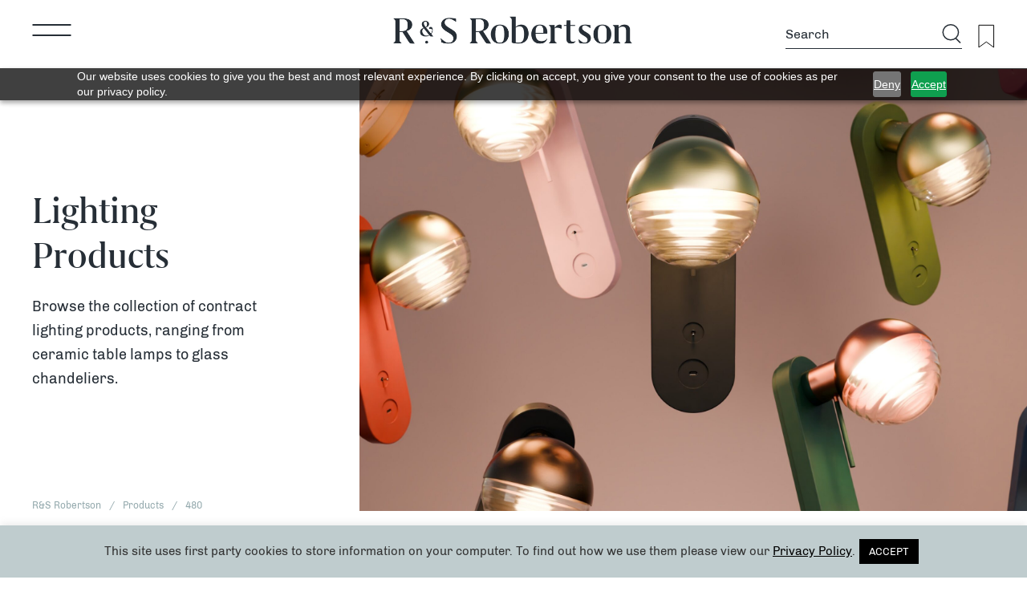

--- FILE ---
content_type: text/html; charset=UTF-8
request_url: https://rs-robertson.co.uk/item-height-mm/480/
body_size: 107713
content:
<!DOCTYPE html>
<html lang="en-GB">

<head>

  <!-- Google Tag Manager -->
  <script>
    (function(w, d, s, l, i) {
      w[l] = w[l] || [];
      w[l].push({
        'gtm.start': new Date().getTime(),
        event: 'gtm.js'
      });
      var f = d.getElementsByTagName(s)[0],
        j = d.createElement(s),
        dl = l != 'dataLayer' ? '&l=' + l : '';
      j.async = true;
      j.src =
        'https://www.googletagmanager.com/gtm.js?id=' + i + dl;
      f.parentNode.insertBefore(j, f);
    })(window, document, 'script', 'dataLayer', 'GTM-N53B6RC');
  </script>
  <!-- End Google Tag Manager -->

  <!-- Global site tag (gtag.js) - Google Analytics -->
  <script async src="https://www.googletagmanager.com/gtag/js?id=UA-132917922-1"></script>
  <script>
    window.dataLayer = window.dataLayer || [];

    function gtag() {
      dataLayer.push(arguments);
    }
    gtag('js', new Date());

    gtag('config', 'UA-132917922-1');
  </script>

  <script src="https://cdn-eu.pagesense.io/js/rsrobertson/d45331044b6c427498c8d6f25f5c8710.js"></script>

  <script>
    window.$zoho = window.$zoho || {};
    $zoho.salesiq = $zoho.salesiq || {
      ready: function() {}
    }
  </script>
  <script id="zsiqscript" src="https://salesiq.zohopublic.eu/widget?wc=siq4d7e1148927bd030d10cde9454d8de06c429b6208b1021301111ed354e7b19e9" defer></script>

  <meta charset="UTF-8" />
  <title>480 Archives - R&amp;S Robertson</title>
  <link rel="profile" href="https://gmpg.org/xfn/11" />
  <link rel="pingback" href="https://rs-robertson.co.uk/xmlrpc.php" />
  <meta name="viewport" content="width=device-width, initial-scale=1.0">
  <meta name="p:domain_verify" content="86732d3e1f539b3692807215fdb4d027" />

  <!-- jQuery -->
  <!-- <script src="/inc/jquery/jquery-3.5.0.min.js"></script> -->

  <!-- Slick -->
  <link rel="stylesheet" href="https://rs-robertson.co.uk/wp-content/themes/rs-robertson/inc/slick/slick/slick.css">
  <link rel="stylesheet" href="https://rs-robertson.co.uk/wp-content/themes/rs-robertson/inc/slick/slick/slick-theme.css">

  <!-- Lightbox -->
  <link href="https://rs-robertson.co.uk/wp-content/themes/rs-robertson/inc/lightbox2-2.11.3/dist/css/lightbox.css" rel="stylesheet" />

  <!-- Fresco -->
  <link rel="stylesheet" type="text/css" href="https://rs-robertson.co.uk/wp-content/themes/rs-robertson/inc/fresco-master/dist/css/fresco.css" />

  				<script>document.documentElement.className = document.documentElement.className + ' yes-js js_active js'</script>
				<meta name='robots' content='index, follow, max-image-preview:large, max-snippet:-1, max-video-preview:-1' />

	<!-- This site is optimized with the Yoast SEO plugin v26.7 - https://yoast.com/wordpress/plugins/seo/ -->
	<title>480 Archives - R&amp;S Robertson</title>
	<link rel="canonical" href="https://rs-robertson.co.uk/item-height-mm/480/" />
	<meta property="og:locale" content="en_GB" />
	<meta property="og:type" content="article" />
	<meta property="og:title" content="480 Archives - R&amp;S Robertson" />
	<meta property="og:url" content="https://rs-robertson.co.uk/item-height-mm/480/" />
	<meta property="og:site_name" content="R&amp;S Robertson" />
	<meta name="twitter:card" content="summary_large_image" />
	<script type="application/ld+json" class="yoast-schema-graph">{"@context":"https://schema.org","@graph":[{"@type":"CollectionPage","@id":"https://rs-robertson.co.uk/item-height-mm/480/","url":"https://rs-robertson.co.uk/item-height-mm/480/","name":"480 Archives - R&amp;S Robertson","isPartOf":{"@id":"https://rs-robertson.co.uk/#website"},"primaryImageOfPage":{"@id":"https://rs-robertson.co.uk/item-height-mm/480/#primaryimage"},"image":{"@id":"https://rs-robertson.co.uk/item-height-mm/480/#primaryimage"},"thumbnailUrl":"https://rs-robertson.co.uk/wp-content/uploads/2022/10/6710202.jpg","breadcrumb":{"@id":"https://rs-robertson.co.uk/item-height-mm/480/#breadcrumb"},"inLanguage":"en-GB"},{"@type":"ImageObject","inLanguage":"en-GB","@id":"https://rs-robertson.co.uk/item-height-mm/480/#primaryimage","url":"https://rs-robertson.co.uk/wp-content/uploads/2022/10/6710202.jpg","contentUrl":"https://rs-robertson.co.uk/wp-content/uploads/2022/10/6710202.jpg","width":800,"height":800},{"@type":"BreadcrumbList","@id":"https://rs-robertson.co.uk/item-height-mm/480/#breadcrumb","itemListElement":[{"@type":"ListItem","position":1,"name":"Home","item":"https://rs-robertson.co.uk/"},{"@type":"ListItem","position":2,"name":"480"}]},{"@type":"WebSite","@id":"https://rs-robertson.co.uk/#website","url":"https://rs-robertson.co.uk/","name":"R&amp;S Robertson","description":"Just another WordPress site","potentialAction":[{"@type":"SearchAction","target":{"@type":"EntryPoint","urlTemplate":"https://rs-robertson.co.uk/?s={search_term_string}"},"query-input":{"@type":"PropertyValueSpecification","valueRequired":true,"valueName":"search_term_string"}}],"inLanguage":"en-GB"}]}</script>
	<!-- / Yoast SEO plugin. -->


<link rel='dns-prefetch' href='//cdnjs.cloudflare.com' />
<link rel="alternate" type="application/rss+xml" title="R&amp;S Robertson &raquo; 480 Item Height (mm) Feed" href="https://rs-robertson.co.uk/item-height-mm/480/feed/" />
<style id='wp-img-auto-sizes-contain-inline-css' type='text/css'>
img:is([sizes=auto i],[sizes^="auto," i]){contain-intrinsic-size:3000px 1500px}
/*# sourceURL=wp-img-auto-sizes-contain-inline-css */
</style>
<style id='wp-emoji-styles-inline-css' type='text/css'>

	img.wp-smiley, img.emoji {
		display: inline !important;
		border: none !important;
		box-shadow: none !important;
		height: 1em !important;
		width: 1em !important;
		margin: 0 0.07em !important;
		vertical-align: -0.1em !important;
		background: none !important;
		padding: 0 !important;
	}
/*# sourceURL=wp-emoji-styles-inline-css */
</style>
<link rel='stylesheet' id='wp-block-library-css' href='https://rs-robertson.co.uk/wp-includes/css/dist/block-library/style.min.css?ver=6.9' type='text/css' media='all' />
<link rel='stylesheet' id='wc-blocks-style-css' href='https://rs-robertson.co.uk/wp-content/plugins/woocommerce/assets/client/blocks/wc-blocks.css?ver=wc-8.9.4' type='text/css' media='all' />
<style id='global-styles-inline-css' type='text/css'>
:root{--wp--preset--aspect-ratio--square: 1;--wp--preset--aspect-ratio--4-3: 4/3;--wp--preset--aspect-ratio--3-4: 3/4;--wp--preset--aspect-ratio--3-2: 3/2;--wp--preset--aspect-ratio--2-3: 2/3;--wp--preset--aspect-ratio--16-9: 16/9;--wp--preset--aspect-ratio--9-16: 9/16;--wp--preset--color--black: #000000;--wp--preset--color--cyan-bluish-gray: #abb8c3;--wp--preset--color--white: #ffffff;--wp--preset--color--pale-pink: #f78da7;--wp--preset--color--vivid-red: #cf2e2e;--wp--preset--color--luminous-vivid-orange: #ff6900;--wp--preset--color--luminous-vivid-amber: #fcb900;--wp--preset--color--light-green-cyan: #7bdcb5;--wp--preset--color--vivid-green-cyan: #00d084;--wp--preset--color--pale-cyan-blue: #8ed1fc;--wp--preset--color--vivid-cyan-blue: #0693e3;--wp--preset--color--vivid-purple: #9b51e0;--wp--preset--gradient--vivid-cyan-blue-to-vivid-purple: linear-gradient(135deg,rgb(6,147,227) 0%,rgb(155,81,224) 100%);--wp--preset--gradient--light-green-cyan-to-vivid-green-cyan: linear-gradient(135deg,rgb(122,220,180) 0%,rgb(0,208,130) 100%);--wp--preset--gradient--luminous-vivid-amber-to-luminous-vivid-orange: linear-gradient(135deg,rgb(252,185,0) 0%,rgb(255,105,0) 100%);--wp--preset--gradient--luminous-vivid-orange-to-vivid-red: linear-gradient(135deg,rgb(255,105,0) 0%,rgb(207,46,46) 100%);--wp--preset--gradient--very-light-gray-to-cyan-bluish-gray: linear-gradient(135deg,rgb(238,238,238) 0%,rgb(169,184,195) 100%);--wp--preset--gradient--cool-to-warm-spectrum: linear-gradient(135deg,rgb(74,234,220) 0%,rgb(151,120,209) 20%,rgb(207,42,186) 40%,rgb(238,44,130) 60%,rgb(251,105,98) 80%,rgb(254,248,76) 100%);--wp--preset--gradient--blush-light-purple: linear-gradient(135deg,rgb(255,206,236) 0%,rgb(152,150,240) 100%);--wp--preset--gradient--blush-bordeaux: linear-gradient(135deg,rgb(254,205,165) 0%,rgb(254,45,45) 50%,rgb(107,0,62) 100%);--wp--preset--gradient--luminous-dusk: linear-gradient(135deg,rgb(255,203,112) 0%,rgb(199,81,192) 50%,rgb(65,88,208) 100%);--wp--preset--gradient--pale-ocean: linear-gradient(135deg,rgb(255,245,203) 0%,rgb(182,227,212) 50%,rgb(51,167,181) 100%);--wp--preset--gradient--electric-grass: linear-gradient(135deg,rgb(202,248,128) 0%,rgb(113,206,126) 100%);--wp--preset--gradient--midnight: linear-gradient(135deg,rgb(2,3,129) 0%,rgb(40,116,252) 100%);--wp--preset--font-size--small: 13px;--wp--preset--font-size--medium: 20px;--wp--preset--font-size--large: 36px;--wp--preset--font-size--x-large: 42px;--wp--preset--spacing--20: 0.44rem;--wp--preset--spacing--30: 0.67rem;--wp--preset--spacing--40: 1rem;--wp--preset--spacing--50: 1.5rem;--wp--preset--spacing--60: 2.25rem;--wp--preset--spacing--70: 3.38rem;--wp--preset--spacing--80: 5.06rem;--wp--preset--shadow--natural: 6px 6px 9px rgba(0, 0, 0, 0.2);--wp--preset--shadow--deep: 12px 12px 50px rgba(0, 0, 0, 0.4);--wp--preset--shadow--sharp: 6px 6px 0px rgba(0, 0, 0, 0.2);--wp--preset--shadow--outlined: 6px 6px 0px -3px rgb(255, 255, 255), 6px 6px rgb(0, 0, 0);--wp--preset--shadow--crisp: 6px 6px 0px rgb(0, 0, 0);}:where(.is-layout-flex){gap: 0.5em;}:where(.is-layout-grid){gap: 0.5em;}body .is-layout-flex{display: flex;}.is-layout-flex{flex-wrap: wrap;align-items: center;}.is-layout-flex > :is(*, div){margin: 0;}body .is-layout-grid{display: grid;}.is-layout-grid > :is(*, div){margin: 0;}:where(.wp-block-columns.is-layout-flex){gap: 2em;}:where(.wp-block-columns.is-layout-grid){gap: 2em;}:where(.wp-block-post-template.is-layout-flex){gap: 1.25em;}:where(.wp-block-post-template.is-layout-grid){gap: 1.25em;}.has-black-color{color: var(--wp--preset--color--black) !important;}.has-cyan-bluish-gray-color{color: var(--wp--preset--color--cyan-bluish-gray) !important;}.has-white-color{color: var(--wp--preset--color--white) !important;}.has-pale-pink-color{color: var(--wp--preset--color--pale-pink) !important;}.has-vivid-red-color{color: var(--wp--preset--color--vivid-red) !important;}.has-luminous-vivid-orange-color{color: var(--wp--preset--color--luminous-vivid-orange) !important;}.has-luminous-vivid-amber-color{color: var(--wp--preset--color--luminous-vivid-amber) !important;}.has-light-green-cyan-color{color: var(--wp--preset--color--light-green-cyan) !important;}.has-vivid-green-cyan-color{color: var(--wp--preset--color--vivid-green-cyan) !important;}.has-pale-cyan-blue-color{color: var(--wp--preset--color--pale-cyan-blue) !important;}.has-vivid-cyan-blue-color{color: var(--wp--preset--color--vivid-cyan-blue) !important;}.has-vivid-purple-color{color: var(--wp--preset--color--vivid-purple) !important;}.has-black-background-color{background-color: var(--wp--preset--color--black) !important;}.has-cyan-bluish-gray-background-color{background-color: var(--wp--preset--color--cyan-bluish-gray) !important;}.has-white-background-color{background-color: var(--wp--preset--color--white) !important;}.has-pale-pink-background-color{background-color: var(--wp--preset--color--pale-pink) !important;}.has-vivid-red-background-color{background-color: var(--wp--preset--color--vivid-red) !important;}.has-luminous-vivid-orange-background-color{background-color: var(--wp--preset--color--luminous-vivid-orange) !important;}.has-luminous-vivid-amber-background-color{background-color: var(--wp--preset--color--luminous-vivid-amber) !important;}.has-light-green-cyan-background-color{background-color: var(--wp--preset--color--light-green-cyan) !important;}.has-vivid-green-cyan-background-color{background-color: var(--wp--preset--color--vivid-green-cyan) !important;}.has-pale-cyan-blue-background-color{background-color: var(--wp--preset--color--pale-cyan-blue) !important;}.has-vivid-cyan-blue-background-color{background-color: var(--wp--preset--color--vivid-cyan-blue) !important;}.has-vivid-purple-background-color{background-color: var(--wp--preset--color--vivid-purple) !important;}.has-black-border-color{border-color: var(--wp--preset--color--black) !important;}.has-cyan-bluish-gray-border-color{border-color: var(--wp--preset--color--cyan-bluish-gray) !important;}.has-white-border-color{border-color: var(--wp--preset--color--white) !important;}.has-pale-pink-border-color{border-color: var(--wp--preset--color--pale-pink) !important;}.has-vivid-red-border-color{border-color: var(--wp--preset--color--vivid-red) !important;}.has-luminous-vivid-orange-border-color{border-color: var(--wp--preset--color--luminous-vivid-orange) !important;}.has-luminous-vivid-amber-border-color{border-color: var(--wp--preset--color--luminous-vivid-amber) !important;}.has-light-green-cyan-border-color{border-color: var(--wp--preset--color--light-green-cyan) !important;}.has-vivid-green-cyan-border-color{border-color: var(--wp--preset--color--vivid-green-cyan) !important;}.has-pale-cyan-blue-border-color{border-color: var(--wp--preset--color--pale-cyan-blue) !important;}.has-vivid-cyan-blue-border-color{border-color: var(--wp--preset--color--vivid-cyan-blue) !important;}.has-vivid-purple-border-color{border-color: var(--wp--preset--color--vivid-purple) !important;}.has-vivid-cyan-blue-to-vivid-purple-gradient-background{background: var(--wp--preset--gradient--vivid-cyan-blue-to-vivid-purple) !important;}.has-light-green-cyan-to-vivid-green-cyan-gradient-background{background: var(--wp--preset--gradient--light-green-cyan-to-vivid-green-cyan) !important;}.has-luminous-vivid-amber-to-luminous-vivid-orange-gradient-background{background: var(--wp--preset--gradient--luminous-vivid-amber-to-luminous-vivid-orange) !important;}.has-luminous-vivid-orange-to-vivid-red-gradient-background{background: var(--wp--preset--gradient--luminous-vivid-orange-to-vivid-red) !important;}.has-very-light-gray-to-cyan-bluish-gray-gradient-background{background: var(--wp--preset--gradient--very-light-gray-to-cyan-bluish-gray) !important;}.has-cool-to-warm-spectrum-gradient-background{background: var(--wp--preset--gradient--cool-to-warm-spectrum) !important;}.has-blush-light-purple-gradient-background{background: var(--wp--preset--gradient--blush-light-purple) !important;}.has-blush-bordeaux-gradient-background{background: var(--wp--preset--gradient--blush-bordeaux) !important;}.has-luminous-dusk-gradient-background{background: var(--wp--preset--gradient--luminous-dusk) !important;}.has-pale-ocean-gradient-background{background: var(--wp--preset--gradient--pale-ocean) !important;}.has-electric-grass-gradient-background{background: var(--wp--preset--gradient--electric-grass) !important;}.has-midnight-gradient-background{background: var(--wp--preset--gradient--midnight) !important;}.has-small-font-size{font-size: var(--wp--preset--font-size--small) !important;}.has-medium-font-size{font-size: var(--wp--preset--font-size--medium) !important;}.has-large-font-size{font-size: var(--wp--preset--font-size--large) !important;}.has-x-large-font-size{font-size: var(--wp--preset--font-size--x-large) !important;}
/*# sourceURL=global-styles-inline-css */
</style>

<style id='classic-theme-styles-inline-css' type='text/css'>
/*! This file is auto-generated */
.wp-block-button__link{color:#fff;background-color:#32373c;border-radius:9999px;box-shadow:none;text-decoration:none;padding:calc(.667em + 2px) calc(1.333em + 2px);font-size:1.125em}.wp-block-file__button{background:#32373c;color:#fff;text-decoration:none}
/*# sourceURL=/wp-includes/css/classic-themes.min.css */
</style>
<link rel='stylesheet' id='cookie-law-info-css' href='https://rs-robertson.co.uk/wp-content/plugins/cookie-law-info/legacy/public/css/cookie-law-info-public.css?ver=3.3.9.1' type='text/css' media='all' />
<link rel='stylesheet' id='cookie-law-info-gdpr-css' href='https://rs-robertson.co.uk/wp-content/plugins/cookie-law-info/legacy/public/css/cookie-law-info-gdpr.css?ver=3.3.9.1' type='text/css' media='all' />
<link rel='stylesheet' id='woocommerce-print-products-css' href='https://rs-robertson.co.uk/wp-content/plugins/woocommerce-print-products/public/css/woocommerce-print-products-public.css?ver=1.7.16' type='text/css' media='all' />
<link rel='stylesheet' id='font-awesome-print-css' href='https://cdnjs.cloudflare.com/ajax/libs/font-awesome/5.12.1/css/all.min.css?ver=5.12.1' type='text/css' media='all' />
<link rel='stylesheet' id='woocommerce-layout-css' href='https://rs-robertson.co.uk/wp-content/plugins/woocommerce/assets/css/woocommerce-layout.css?ver=8.9.4' type='text/css' media='all' />
<link rel='stylesheet' id='woocommerce-smallscreen-css' href='https://rs-robertson.co.uk/wp-content/plugins/woocommerce/assets/css/woocommerce-smallscreen.css?ver=8.9.4' type='text/css' media='only screen and (max-width: 768px)' />
<link rel='stylesheet' id='woocommerce-general-css' href='https://rs-robertson.co.uk/wp-content/plugins/woocommerce/assets/css/woocommerce.css?ver=8.9.4' type='text/css' media='all' />
<style id='woocommerce-inline-inline-css' type='text/css'>
.woocommerce form .form-row .required { visibility: visible; }
/*# sourceURL=woocommerce-inline-inline-css */
</style>
<link rel='stylesheet' id='jquery-selectBox-css' href='https://rs-robertson.co.uk/wp-content/plugins/yith-woocommerce-wishlist-premium/assets/css/jquery.selectBox.css?ver=1.2.0' type='text/css' media='all' />
<link rel='stylesheet' id='yith-wcwl-font-awesome-css' href='https://rs-robertson.co.uk/wp-content/plugins/yith-woocommerce-wishlist-premium/assets/css/font-awesome.css?ver=4.7.0' type='text/css' media='all' />
<link rel='stylesheet' id='woocommerce_prettyPhoto_css-css' href='//rs-robertson.co.uk/wp-content/plugins/woocommerce/assets/css/prettyPhoto.css?ver=3.1.6' type='text/css' media='all' />
<link rel='stylesheet' id='yith-wcwl-main-css' href='https://rs-robertson.co.uk/wp-content/plugins/yith-woocommerce-wishlist-premium/assets/css/style.css?ver=3.6.0' type='text/css' media='all' />
<style id='yith-wcwl-main-inline-css' type='text/css'>
.yith-wcwl-share li a{color: #FFFFFF;}.yith-wcwl-share li a:hover{color: #FFFFFF;}
/*# sourceURL=yith-wcwl-main-inline-css */
</style>
<link rel='stylesheet' id='css_styles-css' href='https://rs-robertson.co.uk/wp-content/themes/rs-robertson/style.css?ver=6.9' type='text/css' media='all' />
<script type="text/javascript" src="https://rs-robertson.co.uk/wp-content/themes/rs-robertson/inc/jquery/jquery-3.5.0.min.js?ver=3.5.0" id="jquery-js"></script>
<script type="text/javascript" id="cookie-law-info-js-extra">
/* <![CDATA[ */
var Cli_Data = {"nn_cookie_ids":[],"cookielist":[],"non_necessary_cookies":[],"ccpaEnabled":"","ccpaRegionBased":"","ccpaBarEnabled":"","strictlyEnabled":["necessary","obligatoire"],"ccpaType":"gdpr","js_blocking":"1","custom_integration":"","triggerDomRefresh":"","secure_cookies":""};
var cli_cookiebar_settings = {"animate_speed_hide":"500","animate_speed_show":"500","background":"#bfccce","border":"#b1a6a6c2","border_on":"","button_1_button_colour":"#000000","button_1_button_hover":"#000000","button_1_link_colour":"#fff","button_1_as_button":"1","button_1_new_win":"","button_2_button_colour":"#333","button_2_button_hover":"#292929","button_2_link_colour":"#000000","button_2_as_button":"","button_2_hidebar":"","button_3_button_colour":"#3566bb","button_3_button_hover":"#2a5296","button_3_link_colour":"#fff","button_3_as_button":"1","button_3_new_win":"","button_4_button_colour":"#000","button_4_button_hover":"#000000","button_4_link_colour":"#333333","button_4_as_button":"","button_7_button_colour":"#61a229","button_7_button_hover":"#4e8221","button_7_link_colour":"#fff","button_7_as_button":"1","button_7_new_win":"","font_family":"inherit","header_fix":"","notify_animate_hide":"1","notify_animate_show":"","notify_div_id":"#cookie-law-info-bar","notify_position_horizontal":"right","notify_position_vertical":"bottom","scroll_close":"","scroll_close_reload":"","accept_close_reload":"","reject_close_reload":"","showagain_tab":"","showagain_background":"#fff","showagain_border":"#000","showagain_div_id":"#cookie-law-info-again","showagain_x_position":"100px","text":"#333333","show_once_yn":"","show_once":"10000","logging_on":"","as_popup":"","popup_overlay":"1","bar_heading_text":"","cookie_bar_as":"banner","popup_showagain_position":"bottom-right","widget_position":"left"};
var log_object = {"ajax_url":"https://rs-robertson.co.uk/wp-admin/admin-ajax.php"};
//# sourceURL=cookie-law-info-js-extra
/* ]]> */
</script>
<script type="text/javascript" src="https://rs-robertson.co.uk/wp-content/plugins/cookie-law-info/legacy/public/js/cookie-law-info-public.js?ver=3.3.9.1" id="cookie-law-info-js"></script>
<script type="text/javascript" src="https://rs-robertson.co.uk/wp-content/plugins/woocommerce/assets/js/jquery-blockui/jquery.blockUI.min.js?ver=2.7.0-wc.8.9.4" id="jquery-blockui-js" defer="defer" data-wp-strategy="defer"></script>
<script type="text/javascript" id="wc-add-to-cart-js-extra">
/* <![CDATA[ */
var wc_add_to_cart_params = {"ajax_url":"/wp-admin/admin-ajax.php","wc_ajax_url":"/?wc-ajax=%%endpoint%%","i18n_view_cart":"View cart","cart_url":"https://rs-robertson.co.uk","is_cart":"","cart_redirect_after_add":"no"};
//# sourceURL=wc-add-to-cart-js-extra
/* ]]> */
</script>
<script type="text/javascript" src="https://rs-robertson.co.uk/wp-content/plugins/woocommerce/assets/js/frontend/add-to-cart.min.js?ver=8.9.4" id="wc-add-to-cart-js" defer="defer" data-wp-strategy="defer"></script>
<script type="text/javascript" src="https://rs-robertson.co.uk/wp-content/plugins/woocommerce/assets/js/js-cookie/js.cookie.min.js?ver=2.1.4-wc.8.9.4" id="js-cookie-js" defer="defer" data-wp-strategy="defer"></script>
<script type="text/javascript" id="woocommerce-js-extra">
/* <![CDATA[ */
var woocommerce_params = {"ajax_url":"/wp-admin/admin-ajax.php","wc_ajax_url":"/?wc-ajax=%%endpoint%%"};
//# sourceURL=woocommerce-js-extra
/* ]]> */
</script>
<script type="text/javascript" src="https://rs-robertson.co.uk/wp-content/plugins/woocommerce/assets/js/frontend/woocommerce.min.js?ver=8.9.4" id="woocommerce-js" defer="defer" data-wp-strategy="defer"></script>
<link rel="https://api.w.org/" href="https://rs-robertson.co.uk/wp-json/" /><link rel="EditURI" type="application/rsd+xml" title="RSD" href="https://rs-robertson.co.uk/xmlrpc.php?rsd" />
<meta name="generator" content="WordPress 6.9" />
<meta name="generator" content="WooCommerce 8.9.4" />
	<noscript><style>.woocommerce-product-gallery{ opacity: 1 !important; }</style></noscript>
	<link rel="icon" href="https://rs-robertson.co.uk/wp-content/uploads/2021/04/cropped-favicon-32x32.png" sizes="32x32" />
<link rel="icon" href="https://rs-robertson.co.uk/wp-content/uploads/2021/04/cropped-favicon-192x192.png" sizes="192x192" />
<link rel="apple-touch-icon" href="https://rs-robertson.co.uk/wp-content/uploads/2021/04/cropped-favicon-180x180.png" />
<meta name="msapplication-TileImage" content="https://rs-robertson.co.uk/wp-content/uploads/2021/04/cropped-favicon-270x270.png" />
<link rel='stylesheet' id='cookie-law-info-table-css' href='https://rs-robertson.co.uk/wp-content/plugins/cookie-law-info/legacy/public/css/cookie-law-info-table.css?ver=3.3.9.1' type='text/css' media='all' />
</head>

<body data-rsssl=1 class="archive tax-pa_item-height-mm term-681 wp-theme-rs-robertson theme-rs-robertson woocommerce woocommerce-page woocommerce-no-js product-champagne-table-lamp-with-alabaster-murano-glass-dome">

  <!-- Google Tag Manager (noscript) -->
  <noscript><iframe src="https://www.googletagmanager.com/ns.html?id=GTM-N53B6RC" height="0" width="0" style="display:none;visibility:hidden"></iframe></noscript>
  <!-- End Google Tag Manager (noscript) -->

  <header>

    
    <div class="header-contents">

      <!-- Menu Icon -->
      <div class="hamburger">
        <img src="https://rs-robertson.co.uk/wp-content/themes/rs-robertson/images/menu.png" class="white" alt="">
        <img src="https://rs-robertson.co.uk/wp-content/themes/rs-robertson/images/menu-black.png" class="black" alt="">
      </div>

      <!-- Logo -->
      <div class="logo">
        <img src="https://rs-robertson.co.uk/wp-content/themes/rs-robertson/images/logo-light.png" class="desktop" alt="">
        <img src="https://rs-robertson.co.uk/wp-content/themes/rs-robertson/images/logo-mobile-new.png" class="mobile-logo" alt="">

        <img src="https://rs-robertson.co.uk/wp-content/themes/rs-robertson/images/logo-black.png" class="desktop black" alt="">
        <img src="https://rs-robertson.co.uk/wp-content/themes/rs-robertson/images/logo-mobile-new-black.png" class="mobile-logo black" alt="">

        <a href="https://rs-robertson.co.uk" class="cover"></a>
      </div>

      <!-- Search -->
      <div class="search">

        <div class="search-wrapper">
          <div class="search-form">
            <script>
    function empty() {
        console.log('Checking Desktop Empty Value');
        console.log($('.search-form #search').val());

        // document.getElementById("search").value

        if ($('.search-form #search').val() === "") {
            return false;
        };
    }
</script>

<form action="/" method="get" novalidate class="search-form">
    <input type="text" name="s" id="search" value="" placeholder="Search" />
    <input type="image" alt="Search" onClick="return empty()" src="https://rs-robertson.co.uk/wp-content/themes/rs-robertson/images/search-icon.svg" />
    <input type="image" alt="Search" onClick="return empty()" class="dark" src="https://rs-robertson.co.uk/wp-content/themes/rs-robertson/images/search-icon-dark.svg" />
</form>          </div>

          <div class="search-icon">
            <img src="https://rs-robertson.co.uk/wp-content/themes/rs-robertson/images/search-icon.svg" alt="">
            <img src="https://rs-robertson.co.uk/wp-content/themes/rs-robertson/images/search-icon-dark.svg" class="black" alt="">
          </div>
        </div>

        <div class="wishlist">
          <a href="https://rs-robertson.co.uk/schedule">
            <p>
              View Schedule
            </p>
            <img src="https://rs-robertson.co.uk/wp-content/themes/rs-robertson/images/wishlist-icon.svg" alt="">
            <img src="https://rs-robertson.co.uk/wp-content/themes/rs-robertson/images/wishlist-icon-black.svg" class="black" alt="">
          </a>
        </div>
      </div>

      <div class="search-form mobile">
        <div class="close">
          <img src="https://rs-robertson.co.uk/wp-content/themes/rs-robertson/images/close.png" alt="">
        </div>

        <script>
          function empty_mobile() {
            console.log('Checking Empty Value...');
            console.log($('.search-form #search-mobile').val());

            if ($('.search-form #search-mobile').val() === "") {
              return false;
            };
          }
        </script>

        <form action="/" method="get" novalidate class="search-form">
          <input type="text" name="s" id="search-mobile" value="" placeholder="Search" />
          <input type="image" alt="Search" onClick="return empty_mobile()" src="https://rs-robertson.co.uk/wp-content/themes/rs-robertson/images/search-icon.svg" />
          <input type="image" alt="Search" onClick="return empty_mobile()" class="dark" src="https://rs-robertson.co.uk/wp-content/themes/rs-robertson/images/search-icon-dark.svg" />
        </form>

      </div>

    </div>

  </header>

  <!-- Menu Container -->
  <div class="menu-container">

    <div class="close">
      <img src="https://rs-robertson.co.uk/wp-content/themes/rs-robertson/images/close.png" alt="">
    </div>

    <div class="menu-main-menu-container"><ul id="menu-main-menu" class="menu"><li id="85-collection" class="menu-item menu-item-type-post_type menu-item-object-page menu-item-has-children menu-item-9207"><a href="https://rs-robertson.co.uk/85-collection/">85 Collection</a>
<ul class="sub-menu">
	<li id="products" class="menu-item menu-item-type-custom menu-item-object-custom menu-item-9210"><a href="https://rs-robertson.co.uk/85-collection/">Products</a></li>
	<li id="design-story" class="menu-item menu-item-type-post_type menu-item-object-page menu-item-9209"><a href="https://rs-robertson.co.uk/design-story/">Design Story</a></li>
</ul>
</li>
<li id="lighting-products" class="menu-item menu-item-type-post_type menu-item-object-page menu-item-has-children menu-item-23"><a href="https://rs-robertson.co.uk/lighting-products/">Products</a>
<ul class="sub-menu">
	<li id="new-arrivals" class="menu-item menu-item-type-custom menu-item-object-custom menu-item-9208"><a href="https://rs-robertson.co.uk/product-category/new-arrivals/">New Arrivals</a></li>
	<li id="field_603e25c07af12" class="menu-item menu-item-type-taxonomy menu-item-object-product_cat menu-item-461"><a href="https://rs-robertson.co.uk/product-category/architectural/">Architectural</a></li>
	<li id="bathroom" class="menu-item menu-item-type-custom menu-item-object-custom menu-item-10207"><a href="https://rs-robertson.co.uk/product-category/bathroom/">Bathroom</a></li>
	<li id="6-revision-v1" class="menu-item menu-item-type-taxonomy menu-item-object-product_cat menu-item-25"><a href="https://rs-robertson.co.uk/product-category/bed-head-lights/">Bed Head Lights</a></li>
	<li class="menu-item menu-item-type-taxonomy menu-item-object-product_cat menu-item-27"><a href="https://rs-robertson.co.uk/product-category/ceiling-lights/">Ceiling Lights</a></li>
	<li class="menu-item menu-item-type-taxonomy menu-item-object-product_cat menu-item-29"><a href="https://rs-robertson.co.uk/product-category/floor-lamps/">Floor Lamps</a></li>
	<li id="mirrors" class="menu-item menu-item-type-custom menu-item-object-custom menu-item-7899"><a href="https://rs-robertson.co.uk/product-category/mirrors/">Mirrors</a></li>
	<li class="menu-item menu-item-type-taxonomy menu-item-object-product_cat menu-item-31"><a href="https://rs-robertson.co.uk/product-category/pendants/">Pendants</a></li>
	<li id="23" class="menu-item menu-item-type-taxonomy menu-item-object-product_cat menu-item-32"><a href="https://rs-robertson.co.uk/product-category/table-lamps/">Table Lamps</a></li>
	<li class="menu-item menu-item-type-taxonomy menu-item-object-product_cat menu-item-34"><a href="https://rs-robertson.co.uk/product-category/wall-lights/">Wall Lights</a></li>
	<li id="lampshades" class="menu-item menu-item-type-post_type menu-item-object-page menu-item-2205"><a href="https://rs-robertson.co.uk/lighting-products/lampshades/">Lampshades</a></li>
</ul>
</li>
<li id="bespoke" class="menu-item menu-item-type-post_type menu-item-object-page menu-item-2204"><a href="https://rs-robertson.co.uk/lighting-products/bespoke/">Bespoke</a></li>
<li id="projects" class="menu-item menu-item-type-post_type menu-item-object-page menu-item-has-children menu-item-196"><a href="https://rs-robertson.co.uk/projects/">Projects</a>
<ul class="sub-menu">
	<li id="hotel" class="menu-item menu-item-type-custom menu-item-object-custom menu-item-41"><a href="https://rs-robertson.co.uk/projects/?type=hotel">Hotel</a></li>
	<li id="bar-restaurant" class="menu-item menu-item-type-custom menu-item-object-custom menu-item-43"><a href="https://rs-robertson.co.uk/projects/?type=bar-restaurant">Bar &amp; Restaurant</a></li>
	<li id="other" class="menu-item menu-item-type-custom menu-item-object-custom menu-item-45"><a href="https://rs-robertson.co.uk/projects/?type=leisure">Leisure</a></li>
	<li id="care" class="menu-item menu-item-type-custom menu-item-object-custom menu-item-8004"><a href="https://rs-robertson.co.uk/projects/?type=care">Care</a></li>
	<li id="marine" class="menu-item menu-item-type-custom menu-item-object-custom menu-item-8005"><a href="https://rs-robertson.co.uk/projects/?type=marine">Marine</a></li>
</ul>
</li>
<li id="about-rs-robertson" class="menu-item menu-item-type-post_type menu-item-object-page menu-item-462"><a href="https://rs-robertson.co.uk/about-rs-robertson/">About Us</a></li>
<li id="resources" class="menu-item menu-item-type-post_type menu-item-object-page menu-item-has-children menu-item-198"><a href="https://rs-robertson.co.uk/resources/">Resources</a>
<ul class="sub-menu">
	<li id="brochures" class="menu-item menu-item-type-post_type menu-item-object-page menu-item-484"><a href="https://rs-robertson.co.uk/resources/brochures/">Brochures</a></li>
	<li id="specification-guides" class="menu-item menu-item-type-post_type menu-item-object-page menu-item-483"><a href="https://rs-robertson.co.uk/resources/specification-guides/">Specification Guides</a></li>
	<li id="faqs" class="menu-item menu-item-type-post_type menu-item-object-page menu-item-199"><a href="https://rs-robertson.co.uk/resources/faqs/">FAQs</a></li>
	<li id="news" class="menu-item menu-item-type-post_type menu-item-object-page menu-item-6387"><a href="https://rs-robertson.co.uk/news/">News</a></li>
</ul>
</li>
<li id="contact-us" class="menu-item menu-item-type-post_type menu-item-object-page menu-item-197"><a href="https://rs-robertson.co.uk/contact-us/">Contact Us</a></li>
</ul></div>
  </div>

  <script>
    $(document).ready(function() {

      // Add Arrow to Menu
      let arrow = "<span class='arrow'></span>"
      $('.menu-container .menu li.menu-item-has-children').append(arrow);

      // Open the menu
      $('.hamburger').on('click', function() {
        $('body').toggleClass('menu-open');
        if ($('body').hasClass('menu-open')) {
          if ($(window).width() < 600) {
            $(".menu-container").animate({
              "left": "+=100%"
            }, 500, "linear");
          } else {
            $(".menu-container").animate({
              "left": "+=350px"
            }, 500, "linear");
          }
        }
      });

      // Close the menu
      $('.menu-container .close').on('click', function() {
        $('body').toggleClass('menu-open');
        if ($(window).width() < 600) {
          $(".menu-container").animate({
            "left": "-=100%"
          }, 500, "linear");
        } else {
          $(".menu-container").animate({
            "left": "-=350px"
          }, 500, "linear");
        }

      });

      // Menu Accordions
      $('.menu-container .menu li.menu-item-has-children span.arrow').on('click', function() {

        if ($(this).hasClass('open') === false) {
          $('.menu-container .menu li').removeClass('open');
          $('.menu-container .menu li').parent().find('.sub-menu').slideUp();
        }

        $(this).toggleClass('open');
        if ($(this).hasClass('open')) {
          $(this).parent().find('.sub-menu').slideDown();
        } else {
          $(this).parent().find('.sub-menu').slideUp();
        }
      });

      // Wishlist Hovering
      $('header .wishlist').on('mouseover', function() {
        if ($(window).width() > 900) {
          $('header .search').addClass('show-button');
        }
      });

      $('header .wishlist').on('mouseleave', function() {
        if ($(window).width() > 900) {
          $('header .search').removeClass('show-button');
        }
      });

      // Wishlist Clicking
      $('header .wishlist').on('click', function() {
        if ($(window).width() < 900) {
          $('header .search').addClass('show-button');
          $('header .logo').hide();
        }
      });

      $('body').click(function(evt) {
        if ($(window).width() < 900) {
          if (!$(evt.target).is('img')) {
            $('header .search').removeClass('show-button');
            $('header .logo').show();
          }
        }
      });

      // Header Scrolling
      $(window).on("scroll", function() {
        if ($(window).scrollTop() > $(window).height()) {
          $("header").addClass("fill");
        } else {
          //remove the background property so it comes transparent again (defined in your css)
          $("header").removeClass("fill");
        }
      });

      // Hide Header on on scroll down
      var didScroll;
      var lastScrollTop = 0;
      var delta = 5;
      var navbarHeight = $('header').outerHeight();

      $(window).scroll(function(event) {
        didScroll = true;
      });

      setInterval(function() {
        if (didScroll) {
          hasScrolled();
          didScroll = false;
        }
      }, 250);

      function hasScrolled() {
        var st = $(this).scrollTop();

        // Make sure they scroll more than delta
        if (Math.abs(lastScrollTop - st) <= delta)
          return;

        // If they scrolled down and are past the navbar, add class .nav-up.
        // This is necessary so you never see what is "behind" the navbar.
        if (st > lastScrollTop && st > navbarHeight) {
          // Scroll Down
          $('header').removeClass('nav-down').addClass('nav-up');
        } else {
          // Scroll Up
          if (st + $(window).height() < $(document).height()) {
            $('header').removeClass('nav-up').addClass('nav-down');
          }
        }

        lastScrollTop = st;
      }

      // Open search on mobile
      $('header .search-icon').on('click', function() {
        $('header .search-form.mobile').fadeIn();
      });

      // Close search on mobile
      $('header .search-form.mobile .close').on('click', function() {
        $('header .search-form.mobile').fadeOut();
      });


      $('.hamburger').on('click', function(e) {
        e.stopPropagation();
      });

      $('.menu-container').on('click', function(e) {
        e.stopPropagation();
      });

      $(document).on('click', function(e) {
        if ($('body').hasClass('menu-open')) {

          $('body').removeClass('menu-open');
          if ($(window).width() < 600) {
            $(".menu-container").animate({
              "left": "-=100%"
            }, 500, "linear");
          } else {
            $(".menu-container").animate({
              "left": "-=350px"
            }, 500, "linear");
          }

        }
      });

    });


    jQuery(document).ready(function($) {
      $("*")
        .mouseenter(function() {
          var title = $(this).attr("title");
          $(this).attr("temp_title", title);
          $(this).attr("title", "");
        })
        .mouseleave(function() {
          var title = $(this).attr("temp_title");
          $(this).attr("title", title);
          $(this).removeAttr("temp_title");

        });
    });
  </script>


  <style>
    header {
      background-color: transparent;
      position: fixed;
      width: 100%;
      top: 0;
      text-align: center;
      z-index: 10;
      transition: all 0.3s ease-in-out;
    }

    header .header-contents {
      padding: 20px 20px 15px 20px;
      position: relative;
    }

    header.fill {
      background: linear-gradient(180deg, rgba(0, 0, 0, 0.7) 0%, rgba(0, 0, 0, 0) 100%) !important;
    }

    /* Scrolling Behaviour */

    header.nav-up {
      top: -20vh;
    }

    @media only screen and (max-width: 900px) {

      header.nav-up {
        top: -50vh;
      }

    }

    /* Alt Banner Background Colour */

    .alt-banner header {
      background-color: white;
    }

    .alt-banner header.fill {
      background-color: white !important;
      background: white !important;
    }

    /* Offset for when user is logged in */

    /* .admin-bar header {
      top: 32px;
    } */

    /* Hamburger */

    header .hamburger {
      position: absolute;
      left: 0;
      top: 25px;
      cursor: pointer;
      margin-left: 40px;
    }

    header .hamburger img.black {
      display: none;
    }

    /* Alt Banner - Hide the white icon and display the black one */

    .alt-banner header .hamburger img {
      display: none;
    }

    .alt-banner header .hamburger img.black {
      display: block;
    }

    /* Logos */

    header .logo {
      position: relative;
      width: 300px;
      display: inline-block;
    }

    header .logo img.black {
      display: none;
    }

    header .logo .mobile-logo {
      display: none;
    }

    /* Alt Banner - Hide the white logo and display the black one */

    .alt-banner header .logo img {
      display: none;
    }

    .alt-banner header .logo img.black {
      display: block;
    }

    /* Make sure the mobile black logo stays hidden */

    .alt-banner header .logo img.black.mobile-logo {
      display: none;
    }

    /* Search */

    header .search {
      position: absolute;
      right: 0;
      top: 20px;
      margin-right: 30px;
    }

    header .search .search-wrapper,
    header .search .wishlist {
      display: inline-block;
      vertical-align: middle;
    }

    header .search .search-form {
      margin-right: -10px;
    }

    /* Text Field */

    header .search-form input[type="text"] {
      padding: 0 !important;
      background-color: transparent;
      border: none;
      border-bottom: 1px solid white;
      width: 220px;
      color: white;
    }

    .alt-banner header .search-form input[type="text"] {
      border-color: #262e36;
      color: #262e36;
    }

    /* Placeholders */

    header .search-form input[type="text"]::placeholder {
      color: white;
      opacity: 1;
    }

    header .search-form input[type="text"]:-ms-input-placeholder {
      color: white;
    }

    header .search-form input[type="text"]::-ms-input-placeholder {
      color: white;
    }

    .alt-banner header .search-form input[type="text"]::placeholder {
      color: #262e36 !important;
    }

    .alt-banner header .search-form input[type="text"]:-ms-input-placeholder {
      color: #262e36 !important;
    }

    .alt-banner header .search-form input[type="text"]::-ms-input-placeholder {
      color: #262e36 !important;
    }

    /* Search Icon Submit Button */

    header .search-form input[type="image"] {
      position: relative;
      top: 5px;
      right: 30px;
    }

    header .search-form input[type="image"].dark {
      display: none;
    }

    .alt-banner header .search-form input[type="image"] {
      display: none;
    }

    .alt-banner header .search-form input[type="image"].dark {
      display: block;
      position: absolute;
      top: 10px;
      left: 195px;
    }

    /* Wishlist */

    header .search .wishlist {
      cursor: pointer;
      padding: 5px 10px;
    }

    header .search .wishlist img {
      width: 21px;
      display: inline-block;
      vertical-align: middle;
    }

    header .search .wishlist img.black {
      display: none;
    }

    header .search .wishlist p {
      display: none;
      color: black;
      vertical-align: middle;
      margin-right: 10px;
      font-size: 18px;
    }

    @media only screen and (max-width: 900px) {

      header .search.show-button .wishlist {
        background-color: #eaeaea;
        border-radius: 5px;
        width: calc(100vw - 60px);
      }

      header .search.show-button .wishlist p {
        display: inline-block;
      }

      header .search.show-button .wishlist img {
        display: none;
      }

      header .search.show-button .wishlist img.black {
        display: inline-block;
      }

    }



    @media only screen and (min-width: 900px) {

      header .search .wishlist:hover {
        background-color: #eaeaea;
        border-radius: 5px;
      }

      header .search .wishlist:hover p {
        display: inline-block;
      }

      header .search .wishlist:hover img {
        display: none;
      }

      header .search .wishlist:hover img.black {
        display: inline-block;
      }


    }

    header .show-button .search-wrapper {
      display: none;
    }

    .wishlist a {
      text-decoration: none;
    }

    .search header .search .wishlist img.black {
      display: none;
    }

    .alt-banner header .search .wishlist {
      margin-left: 25px;
    }

    .alt-banner header .search .wishlist img {
      display: none;
    }

    .alt-banner header .search .wishlist img.black {
      display: inline-block;
    }

    /* Mobile Search Icon */

    header .search .search-icon {
      display: none;
    }

    /* Menu */

    .menu-container {
      position: fixed;
      height: 100vh;
      padding: 40px;
      width: 350px;
      background-color: #167172;
      left: -350px;
      top: 0;
      z-index: 15;
      overflow-y: hidden;
    }

    .menu-container .close {
      width: 48px;
      margin-bottom: 40px;
      cursor: pointer;
    }

    .menu-container .menu li .sub-menu {
      display: none;
    }

    .menu-container .menu li {
      position: relative;
      border-bottom: 1px solid black;
      font-family: Grifo;
      font-style: normal;
      font-weight: 500;
      font-size: 30px;
      letter-spacing: 0.02em;
      margin-bottom: 40px;
      padding-bottom: 5px;
    }

    .menu-container .menu li.open {
      border-bottom: none;
    }

    .menu-container .menu li a,
    .menu-container .menu li a:hover {
      text-decoration: none;
    }

    .menu-container .menu li.menu-item-has-children span.arrow {
      content: '';
      width: 22px;
      height: 22px;
      background-image: url('/wp-content/themes/rs-robertson/images/down-chevron-black.png');
      background-size: contain;
      background-position: center;
      background-repeat: no-repeat;
      position: absolute;
      right: 0;
      top: 7px;
      cursor: pointer;
    }

    .menu-container .menu li.menu-item-has-children span.arrow.open {
      -webkit-transform: rotate(180deg);
      -moz-transform: rotate(180deg);
      -ms-transform: rotate(180deg);
      -o-transform: rotate(180deg);
      transform: rotate(180deg);
    }

    .menu-container .menu li .sub-menu {
      border-top: 1px solid black;
      margin-top: 5px;
      padding-top: 10px;
    }

    .menu-container .menu li .sub-menu li {
      font-family: Chivo;
      font-style: normal;
      font-weight: normal;
      font-size: 18px;
      padding: 10px 0;
      border-bottom: none;
      margin-bottom: 0;
      line-height: 1.2;
    }



    /* Mobile Search */

    header .search-form.mobile {
      display: none;
      position: fixed;
      background: white;
      width: 100vw;
      height: 100vh;
      top: 0;
      left: 0;
      padding: 100px 30px 30px 30px;
    }

    header .search-form.mobile input[type="text"] {
      border-bottom: 1px solid #262626;
      width: 100%;
      color: black;
    }

    header .search-form.mobile input[type="text"]::placeholder {
      color: #262e36 !important;
    }

    header .search-form.mobile input[type="text"]:-ms-input-placeholder {
      color: #262e36 !important;
    }

    header .search-form.mobile input[type="text"]::-ms-input-placeholder {
      color: #262e36 !important;
    }

    header .search-form.mobile input[type="image"] {
      display: none;
    }

    header .search-form.mobile input[type="image"].dark {
      display: block;
      position: absolute;
      top: 10px;
      right: 0;
      left: auto !important;
    }

    header .search-form.mobile form {
      position: relative;
    }

    header .search-form.mobile .close {
      position: absolute;
      top: 30px;
      right: 30px;
      width: 30px;
    }


    @media (max-width: 900px) {

      header .search .search-icon {
        display: inline-block;
        width: 30px;
        height: 30px;
        vertical-align: middle;
        margin-right: 10px;
      }

      header .search .search-icon img.black {
        display: none;
      }

      .alt-banner header .search-icon img {
        display: none;
      }

      .alt-banner header .search-icon img.black {
        display: block;
      }

      header .search .search-form {
        display: none;
        /* position: absolute;
        right: -20px;
        width: 100vw;
        top: 50px; */
      }

      /* header .search .search-form input[type="text"] {
        width: calc(100% - 80px);
        margin: 0 40px;
      }

      header .search .search-form input[type="image"] {
        position: absolute;
        left: auto;
        right: 40px;
      }

      .alt-banner header .search .search-form {
        background-color: white;
        padding-bottom: 15px;
      }

      .alt-banner header .search .search-form input[type="text"] {
        width: calc(100% - 80px);
        margin: 0 40px;
      }

      .alt-banner header .search .search-form input[type="image"].dark {
        left: auto;
        right: 40px;
      } */

      .alt-banner header .search .wishlist {
        margin-left: 0;
      }

    }

    @media (max-width: 600px) {

      header .logo {
        width: 100px;
      }

      header .logo img {
        display: none;
      }

      header .logo .mobile-logo {
        display: block;
      }

      .alt-banner header .logo img {
        display: none !important;
      }

      .alt-banner header .mobile-logo.black {
        display: block !important;
      }

      header .hamburger {
        top: 30px;
      }

      header .search {
        top: 18px;
      }

      header .search .search-form {
        top: 80px;
      }

      .menu-container {
        width: 100%;
        left: -100%;
        overflow-y: scroll;
      }

      .menu-container .menu li {
        margin-bottom: 20px;
      }

    }

    @media (max-width: 400px) {

      header .logo {
        width: 75px;
      }

      header .hamburger {
        margin-left: 20px;
      }

      header .search {
        margin-right: 20px;
      }

      /* header .search .search-form input[type="text"],
      .alt-banner header .search .search-form input[type="text"] {
        width: calc(100% - 40px);
        margin: 0 20px;
      }

      header .search .search-form {
        margin-right: 0;
        right: -20px;
      }

      header .search .search-form input[type="image"],
      .alt-banner header .search .search-form input[type="image"].dark {
        right: 20px;
      } */

    }


    /* Announcement */

    .announcement {
      width: 100vw;
      background-color: #167172;
      text-align: center;
      padding: 25px 0;
    }

    .announcement p {
      color: white;
      display: inline-block;
      margin: 0 15px 15px 15px;
    }

    .announcement a.button {
      display: inline-block;
      padding: 5px 20px;
    }

    @media only screen and (max-width: 600px) {

      .announcement p {
        font-size: 16px;
        line-height: 1.2;
      }

    }
  </style>
<!-- Banner -->
<section class="banner small">
    <div class="contents flex-row">

        <div class="left">

            <h1 class="grifo">Lighting Products</h1>
            <div class="text-container">
                <p>Browse the collection of contract lighting products, ranging from ceramic table lamps to glass chandeliers.</p>
            </div>

            <div class="breadcrumb">
                <div class="container">
                    <span property="itemListElement" typeof="ListItem"><a property="item" typeof="WebPage" title="Go to R&amp;S Robertson." href="https://rs-robertson.co.uk" class="home" ><span property="name">R&amp;S Robertson</span></a><meta property="position" content="1"></span><span class="separator">/</span><span property="itemListElement" typeof="ListItem"><a property="item" typeof="WebPage" title="Go to Products." href="https://rs-robertson.co.uk/lighting-products/" class="archive post-product-archive" ><span property="name">Products</span></a><meta property="position" content="2"></span><span class="separator">/</span><span property="itemListElement" typeof="ListItem"><span property="name" class="archive taxonomy pa_item-height-mm current-item">480</span><meta property="url" content="https://rs-robertson.co.uk/item-height-mm/480/"><meta property="position" content="3"></span>                </div>
            </div>

        </div>

        <div class="right" style="background-image: url('https://rs-robertson.co.uk/wp-content/uploads/2024/05/Jules-Header-Image-scaled.jpg');">

        </div>

    </div>
</section>

<script>
    $(document).ready(function() {

        $('body').addClass('alt-banner');

    });
</script>

<style>
    .banner.small {
        margin-top: 85px;
        margin-bottom: 50px;
    }

    .banner.small .left {
        width: 35%;
        padding: 150px 100px 150px 40px;
        position: relative;
    }

    .banner.small .left .grifo {
        font-style: normal;
        font-weight: 500;
        font-size: 50px;
        line-height: 56px;
        color: #262E36;
        margin-bottom: 20px;
    }

    .banner.small .left .text-container p {
        font-style: normal;
        font-weight: normal;
        font-size: 18px;
        line-height: 30px;
        color: #262E36;
    }

    .banner.small .left .breadcrumb {
        position: absolute;
        bottom: 0;
        width: calc(100% - 80px);
    }

    .banner.small .left .breadcrumb .container {
        line-height: 1;
        padding: 0;
        width: 100%;
    }

    .banner.small .left .breadcrumb span {
        font-style: normal;
        font-weight: normal;
        font-size: 12px;
        line-height: 1;
        color: #95AAAE;
    }

    .banner.small .left .breadcrumb a {
        text-decoration: none;
    }

    .banner.small .left .breadcrumb span.separator {
        display: inline-block;
        margin: 0 10px;
    }

    .banner.small .right {
        width: 65%;
        background-size: cover;
        background-position: center;
        background-repeat: no-repeat;
    }

    @media only screen and (max-width: 1200px) {

        .banner.small .left {
            width: 50%;
            padding: 150px 40px;
        }

        .banner.small .right {
            width: 50%;
        }

    }

    @media only screen and (max-width: 800px) {

        .banner.small .left {
            width: 100%;
            padding: 100px 50px;
        }

        .banner.small .right {
            display: none;
        }

    }

    @media only screen and (max-width: 450px) {

        .banner.small .left {
            padding: 100px 30px;
        }

        .banner.small .left .grifo {
            font-size: 40px;
        }

    }
</style>
<!-- Loop -->
<section class="the_content">
    <div class="container">

        <div class="woocommerce-notices-wrapper"></div><p class="woocommerce-result-count">
	Showing all 2 results</p>
<form class="woocommerce-ordering" method="get">
	<select name="orderby" class="orderby" aria-label="Shop order">
					<option value="menu_order"  selected='selected'>Default sorting</option>
					<option value="popularity" >Sort by popularity</option>
					<option value="rating" >Sort by average rating</option>
					<option value="date" >Sort by latest</option>
					<option value="price" >Sort by price: low to high</option>
					<option value="price-desc" >Sort by price: high to low</option>
			</select>
	<input type="hidden" name="paged" value="1" />
	</form>
<ul class="products columns-4">
<li class="product type-product post-6613 status-publish first instock product_cat-table-lamps has-post-thumbnail shipping-taxable product-type-simple">

	
	
	<div class="image">
		<img src="https://rs-robertson.co.uk/wp-content/uploads/2022/10/6710202.jpg" alt="">

		
		<div class="overlay">
			<p class="overlay-title">Champagne Table Lamp with Alabaster Murano Glass Dome</p>
			<a href="https://rs-robertson.co.uk/product/champagne-table-lamp-with-alabaster-murano-glass-dome/" class="button white">MORE DETAILS</a>
		</div>
	</div>

	<a href="https://rs-robertson.co.uk/product/champagne-table-lamp-with-alabaster-murano-glass-dome/">
		<h2 class="woocommerce-loop-product__title" title="">Champagne Table Lamp with Alabaster Murano Glass Dome</h2>
	</a>

	<div class="options flex-row">

		
			<!-- Show colour -->

		


	</div>

</li>

<style>
	.woocommerce ul.products li.product .image {
		position: relative;
	}

	.woocommerce ul.products li.product .image .overlay {
		position: absolute;
		top: 0;
		bottom: 0;
		left: 0;
		right: 0;
		background-color: rgba(0, 0, 0, 0.6);
		display: flex;
		flex-direction: column;
		justify-content: center;
		align-items: center;
		padding: 15px;
		display: none;
	}

	.woocommerce ul.products li.product .image:hover .overlay {
		display: flex;
	}

	.woocommerce ul.products li.product .image .overlay .overlay-title {
		color: white;
		text-align: center;
		line-height: 1.2;
	}

	.woocommerce ul.products li.product .woocommerce-loop-product__title {
		border-top: 1px solid #262E36;
		font-size: 20px;
		line-height: 1.2;
	}

	.woocommerce ul.products li.product .options {
		justify-content: flex-start;
		margin-top: 0;
		width: 100%;
	}

	.woocommerce ul.products li.product a {
		width: 100%;
	}

	.woocommerce ul.products li.product .options .option {
		width: 30px;
		height: 30px;
		border-radius: 100%;
		margin-right: 10px;
		margin-bottom: 10px;
		cursor: pointer;
		position: relative;
	}
</style><li class="product type-product post-3160 status-publish instock product_cat-table-lamps has-post-thumbnail shipping-taxable product-type-grouped">

	
	
	<div class="image">
		<img src="https://rs-robertson.co.uk/wp-content/uploads/2021/03/3621205.jpg" alt="">

		
		<div class="overlay">
			<p class="overlay-title">Conical Table Lamp With Shade</p>
			<a href="https://rs-robertson.co.uk/product/gloss-black-and-copper-table-lamp-with-black-shade/" class="button white">MORE DETAILS</a>
		</div>
	</div>

	<a href="https://rs-robertson.co.uk/product/gloss-black-and-copper-table-lamp-with-black-shade/">
		<h2 class="woocommerce-loop-product__title" title="">Conical Table Lamp With Shade</h2>
	</a>

	<div class="options flex-row">

		
			
				
					
					
						<div class="option black" style="background-color: #212121">
							<a href="https://rs-robertson.co.uk/product/gloss-black-and-copper-table-lamp-with-black-shade/" class="cover"></a>
						</div>

					
				
			
				
					
					
						<div class="option bespoke">
							<img src="https://rs-robertson.co.uk/wp-content/themes/rs-robertson/images/products/colour-wheel.svg" alt="">
							<a href="https://rs-robertson.co.uk/product/bespoke-table-lamp-with-shade/" class="cover"></a>
						</div>

					
				
			
		


	</div>

</li>

<style>
	.woocommerce ul.products li.product .image {
		position: relative;
	}

	.woocommerce ul.products li.product .image .overlay {
		position: absolute;
		top: 0;
		bottom: 0;
		left: 0;
		right: 0;
		background-color: rgba(0, 0, 0, 0.6);
		display: flex;
		flex-direction: column;
		justify-content: center;
		align-items: center;
		padding: 15px;
		display: none;
	}

	.woocommerce ul.products li.product .image:hover .overlay {
		display: flex;
	}

	.woocommerce ul.products li.product .image .overlay .overlay-title {
		color: white;
		text-align: center;
		line-height: 1.2;
	}

	.woocommerce ul.products li.product .woocommerce-loop-product__title {
		border-top: 1px solid #262E36;
		font-size: 20px;
		line-height: 1.2;
	}

	.woocommerce ul.products li.product .options {
		justify-content: flex-start;
		margin-top: 0;
		width: 100%;
	}

	.woocommerce ul.products li.product a {
		width: 100%;
	}

	.woocommerce ul.products li.product .options .option {
		width: 30px;
		height: 30px;
		border-radius: 100%;
		margin-right: 10px;
		margin-bottom: 10px;
		cursor: pointer;
		position: relative;
	}
</style></ul>
</main></div>

    </div>
</section>

<!-- Link Grid -->
<div class="page-links">
    <div class="boxes">
        <div class="container flex-row">

            <div class="box" style="background-image: url('https://rs-robertson.co.uk/wp-content/uploads/2021/05/Easthampstead-Park-Hotel-Interior-by-Tim-Easton-286-of-296-scaled.jpg');">
                <div class="overlay"></div>
                <div class="contents">
                    <h3 class="grifo centered">Lampshades</h3>
                    <p class="centered"></p>
                    <div class="link">
                        <a href="https://rs-robertson.co.uk/lighting-products/lampshades/" class="button white">DISCOVER</a>
                    </div>
                </div>
            </div>

            <div class="box" style="background-image: url('https://rs-robertson.co.uk/wp-content/uploads/2021/03/Bespoke.jpg');">
                <div class="overlay"></div>
                <div class="contents">
                    <h3 class="grifo centered">Bespoke</h3>
                    <p class="centered"></p>
                    <div class="link">
                        <a href="https://rs-robertson.co.uk/lighting-products/bespoke/" class="button white">DISCOVER</a>
                    </div>
                </div>
            </div>

        </div>
    </div>
</div>


<style>
    .the_content {
        background-color: #eaeeef;
        padding: 100px 0;
    }

    /* Page Links */

    .page-links .boxes {
        background-color: #d5dddf;
        padding: 100px 0;
    }

    /* Boxes */

    .page-links .boxes .box {
        width: calc(50% - 20px);
        background-size: cover;
        background-position: center;
        background-repeat: no-repeat;
        padding: 75px 40px;
        position: relative;
        color: white;
    }

    .page-links .boxes .box .overlay {
        position: absolute;
        top: 0;
        bottom: 0;
        left: 0;
        right: 0;
        background: #000000;
        mix-blend-mode: multiply;
        opacity: 0.4;
        z-index: 2;
    }

    .page-links .boxes .box .contents {
        position: relative;
        z-index: 3;
    }

    .page-links .boxes .box h3 {
        font-style: normal;
        font-weight: 500;
        font-size: 50px;
        line-height: 56px;
        text-align: center;
        color: #FFFFFF;
        text-shadow: 4px 4px 8px rgba(0, 0, 0, 0.4);
        margin-bottom: 10px;
    }

    .page-links .boxes .box p {
        font-style: normal;
        font-weight: normal;
        font-size: 20px;
        line-height: 24px;
        text-align: center;
        color: #FFFFFF;
        text-shadow: 4px 4px 8px rgba(0, 0, 0, 0.4);
    }

    .page-links .boxes .box .link {
        margin: 30px auto 0 auto;
        text-align: center;
    }

    /* Responsive */

    @media (max-width: 1000px) {

        .page-links .boxes .box {
            padding: 50px 20px;
        }

        .page-links .boxes .box h3 {
            font-size: 30px;
        }

        .page-links .boxes .box p {
            font-size: 18px;
        }

    }

    @media (max-width: 900px) {

        .page-links .boxes .container {
            margin: 0;
            width: 100%;
        }

    }

    @media (max-width: 800px) {

        .page-links .boxes .box {
            width: calc(50%);
        }

    }

    @media (max-width: 600px) {

        .page-links .boxes .box {
            width: 100%;
            margin-bottom: 30px;
            padding: 75px 20px;
        }

    }

    @media (max-width: 450px) {

        .page-links .boxes .container {
            padding: 0;
        }

    }
</style>

<footer>

    <!-- Newsletter -->
    <div class="newsletter">
        <div class="container">

            <h2 class="grifo centered">Sign up to our newsletter</h2>
            <div class="text-container centered">
                <p>Stay informed with the latest product launches and news.</p>
            </div>

            <div class="link">
                <a class="button" target="_blank" id="show-signup">SIGN UP</a>
            </div>

            <section class="signup-form">
    <div class="container">

        <!--Zoho Campaigns Web-Optin Form's Header Code Starts Here-->
        <script type="text/javascript" src="https://rsob-zcmp.maillist-manage.eu/js/optin.min.js" onload="setupSF('sf3z2018efb06fde3aa0fb9776c2b0491081b9a4bdcee1b9a2cb23e1616584ff5434','ZCFORMVIEW',false,'light',false,'0')"></script>
        <script type="text/javascript">
            function runOnFormSubmit_sf3z2018efb06fde3aa0fb9776c2b0491081b9a4bdcee1b9a2cb23e1616584ff5434(th) {
                /*Before submit, if you want to trigger your event, "include your code here"*/
            };
        </script>
        <style>
            .quick_form_12_css * {
                -webkit-box-sizing: border-box !important;
                -moz-box-sizing: border-box !important;
                box-sizing: border-box !important;
                overflow-wrap: break-word
            }

            input[type="text"]::placeholder {
                color: rgb(165, 165, 165)
            }

            @media only screen and (max-width: 600px) {
                .quick_form_12_css[name="SIGNUP_BODY"] {
                    width: 100% !important;
                    min-width: 100% !important;
                    margin: 0px auto !important;
                    padding: 0px !important
                }

                .SIGNUP_FLD {
                    width: 90% !important;
                    margin: 10px 5% !important;
                    padding: 0px !important
                }

                .SIGNUP_FLD input {
                    margin: 0 !important;
                }
            }
        </style> <!--Zoho Campaigns Web-Optin Form's Header Code Ends Here--><!--Zoho Campaigns Web-Optin Form Starts Here-->
        <div id="sf3z2018efb06fde3aa0fb9776c2b0491081b9a4bdcee1b9a2cb23e1616584ff5434" data-type="signupform" style="opacity: 1;">
            <div id="customForm">
                <div class="quick_form_12_css" style="z-index: 2; font-family: inherit; overflow: hidden" name="SIGNUP_BODY">
                    <div>
                        <div style="position:relative;">
                            <div id="Zc_SignupSuccess" style="display:none;position:absolute;margin-left:4%;width:90%;background-color: white; padding: 3px; border: 3px solid rgb(194, 225, 154); margin-top: 10px;margin-bottom:10px;word-break:break-all">
                                <table width="100%" cellpadding="0" cellspacing="0" border="0">
                                    <tbody>
                                        <tr>
                                            <td width="10%"> <img class="successicon" src="https://rsob-zcmp.maillist-manage.eu/images/challangeiconenable.jpg" align="absmiddle"> </td>
                                            <td> <span id="signupSuccessMsg" style="color: rgb(73, 140, 132); font-family: sans-serif; font-size: 14px;word-break:break-word">&nbsp;&nbsp;Thank you for Signing Up</span> </td>
                                        </tr>
                                    </tbody>
                                </table>
                            </div>
                        </div>
                        <form method="POST" id="zcampaignOptinForm" style="margin: 0px; width: 100%; padding: 0px 15px" action="https://rsob-zcmp.maillist-manage.eu/weboptin.zc" target="_zcSignup">
                            <div style="background-color: rgb(255, 235, 232); padding: 10px; color: rgb(210, 0, 0); font-size: 11px; margin: 20px 10px 0px; border: 1px solid rgb(255, 217, 211); opacity: 1; display: none" id="errorMsgDiv">Please correct the marked field(s) below.</div>
                            <div style="position: relative; display: inline-block" class="SIGNUP_FLD">
                                <input type="text" style="width: 100%; height: 100%; z-index: 4; outline: none; text-align: left; font-family: 'Arial';  box-sizing: border-box" placeholder="Email" changeitem="SIGNUP_FORM_FIELD" name="CONTACT_EMAIL" id="EMBED_FORM_EMAIL_LABEL">
                            </div>
                            <div style="position: relative; top: -1px; width: 110px; height: 60px; margin: 0 0 0 10px; text-align: left; display: inline-block" class="SIGNUP_FLD">
                                <input type="button" style="text-align: center; width: 100%; height: 100%; z-index: 5; color: rgb(0, 0, 0); cursor: pointer; outline: none; font-size: 14px; margin: 0;" name="SIGNUP_SUBMIT_BUTTON" id="zcWebOptin" value="Join Now">
                            </div>
                            <input type="hidden" id="fieldBorder" value=""> <input type="hidden" id="submitType" name="submitType" value="optinCustomView"> <input type="hidden" id="emailReportId" name="emailReportId" value=""> <input type="hidden" id="formType" name="formType" value="QuickForm"> <input type="hidden" name="zx" id="cmpZuid" value="14ae6b1b51"> <input type="hidden" name="zcvers" value="2.0"> <input type="hidden" name="oldListIds" id="allCheckedListIds" value=""> <input type="hidden" id="mode" name="mode" value="OptinCreateView"> <input type="hidden" id="zcld" name="zcld" value="13534ef07e604128"> <input type="hidden" id="zctd" name="zctd" value="13534ef07e5ed159"> <input type="hidden" id="document_domain" value=""> <input type="hidden" id="zc_Url" value="rsob-zcmp.maillist-manage.eu"> <input type="hidden" id="new_optin_response_in" value="0"> <input type="hidden" id="duplicate_optin_response_in" value="0"> <input type="hidden" name="zc_trackCode" id="zc_trackCode" value="ZCFORMVIEW"> <input type="hidden" id="zc_formIx" name="zc_formIx" value="3z2018efb06fde3aa0fb9776c2b0491081b9a4bdcee1b9a2cb23e1616584ff5434"> <input type="hidden" id="viewFrom" value="URL_ACTION"> <span style="display: none" id="dt_CONTACT_EMAIL">1,true,6,Contact Email,2</span>
                        </form>
                    </div>
                </div>
            </div> <img src="https://rsob-zcmp.maillist-manage.eu/images/spacer.gif" id="refImage" onload="referenceSetter(this)" style="display:none;">
        </div> <input type="hidden" id="signupFormType" value="QuickForm_Horizontal">
        <div id="zcOptinOverLay" oncontextmenu="return false" style="display:none;text-align: center; background-color: rgb(0, 0, 0); opacity: 0.5; z-index: 100; position: fixed; width: 100%; top: 0px; left: 0px; height: 988px;"></div>
        <div id="zcOptinSuccessPopup" style="display:none;z-index: 9999;width: 800px; height: 40%;top: 84px;position: fixed; left: 26%;background-color: #FFFFFF;border-color: #E6E6E6; border-style: solid; border-width: 1px; box-shadow: 0 1px 10px #424242;padding: 35px;"> <span style="position: absolute;top: -16px;right:-14px;z-index:99999;cursor: pointer;" id="closeSuccess"> <img src="https://rsob-zcmp.maillist-manage.eu/images/videoclose.png"> </span>
            <div id="zcOptinSuccessPanel"></div>
        </div> <!--Zoho Campaigns Web-Optin Form Ends Here-->

    </div>
</section>

<style>
    footer .signup-form {
        display: none;
    }

    footer .signup-form .container {
        width: 1200px;
        margin: 50px auto;
    }

    @media only screen and (max-width: 1300px) {

        footer .signup-form .container {
            width: 100%;
        }

    }



    /* ZOHO */

    footer .signup-form .quick_form_12_css {
        background-color: transparent;
        border: none;
        max-width: 600px;
        margin: 0 auto;
    }


    footer .signup-form .quick_form_12_css #zcampaignOptinForm {
        text-align: center;
    }

    footer .signup-form .quick_form_12_css .SIGNUP_FLD {
        width: 300px;
        height: 60px;
        margin: 10px 0;
    }

    footer .signup-form .quick_form_12_css .SIGNUP_FLD input[type="text"] {
        border: none;
        background-color: #fff;
        border-radius: 3px 0 0 3px;
        padding: 15px;
    }

    footer .signup-form .quick_form_12_css .SIGNUP_FLD input[type="button"] {
        background-color: transparent;
        border: 1px solid #262e36;
        border-radius: 3px;
        text-transform: uppercase;
        font-family: Chivo, sans-serif;
        font-weight: 400;
    }

    footer .signup-form .quick_form_12_css .SIGNUP_FLD input[type="button"]:hover {
        background-color: #262e36;
        color: #fff !important;
    }





    /* Mailchimp */

    footer .signup-form #mc_embed_signup {
        clear: left;
        font-size: 14px;
        background-color: transparent;
    }

    footer .signup-form #mc-embedded-subscribe-form input[type=checkbox] {
        display: inline;
        width: auto;
        margin-right: 10px;
    }

    footer .signup-form #mergeRow-gdpr {
        margin-top: 20px;
    }

    footer .signup-form #mergeRow-gdpr fieldset label {
        font-weight: normal;
    }

    footer .signup-form #mc-embedded-subscribe-form .mc_fieldset {
        border: none;
        min-height: 0px;
        padding-bottom: 0px;
    }

    footer .signup-form #mc_embed_signup .mc-field-group {
        padding-bottom: 0;
    }

    footer .signup-form #mc_embed_signup input.mce_inline_error {
        border-color: #6B0505;
    }

    footer .signup-form #mc_embed_signup div.mce_inline_error {
        margin: 0 0 1em 0;
        padding: 5px 10px;
        background-color: #6B0505;
        font-weight: bold;
        z-index: 1;
        color: #fff;
    }

    footer .signup-form #mc_embed_signup h2 {
        font-weight: normal;
        font-size: 32px;
    }

    footer .signup-form #mc_embed_signup input[type="submit"] {
        border: 1px solid #262e36;
        border-radius: 3px;
        padding: 15px 30px;
        text-transform: uppercase;
        color: #262e36;
        font-size: 18px;
        text-align: center;
        transition: all 0.3s ease-in-out;
        background-color: transparent;
        font-weight: 400;
        text-decoration: none;
        height: auto;
        margin-top: 20px;
    }

    footer .signup-form #mc_embed_signup input[type="submit"]:hover {
        background-color: #262e36;
        color: white;
        text-decoration: none;
    }

    footer .signup-form #mc_embed_signup div#mce-responses {
        width: 100%;
        margin: 0;
        padding: 0;
        top: 0;
        float: none;
    }

    footer .signup-form #mc_embed_signup #mce-success-response {
        color: black;
    }
</style>
        </div>
    </div>

    <!-- Link Grid -->
    <div class="boxes">
        <div class="container flex-row">

            
                <div class="box" style="background-image: url('https://rs-robertson.co.uk/wp-content/uploads/2021/03/Contact-Us.png');">
                    <div class="overlay"></div>
                    <div class="contents">
                        <h3 class="grifo centered">Contact Us</h3>
                        <p class="centered">We are always happy to hear from you if you have any questions about our products.</p>
                        <div class="link">
                            <a href="https://rs-robertson.co.uk/contact-us/" class="button white" target="">Contact Us</a>
                        </div>
                    </div>
                </div>

            
                <div class="box" style="background-image: url('https://rs-robertson.co.uk/wp-content/uploads/2022/10/2310286-in-situ-II.jpg');">
                    <div class="overlay"></div>
                    <div class="contents">
                        <h3 class="grifo centered">Catalogue</h3>
                        <p class="centered">Download our newest catalogue and browse our current collections.</p>
                        <div class="link">
                            <a href="https://rs-robertson.co.uk/resources/brochures/" class="button white" target="">VIEW</a>
                        </div>
                    </div>
                </div>

            
                <div class="box" style="background-image: url('https://rs-robertson.co.uk/wp-content/uploads/2021/03/furniture.png');">
                    <div class="overlay"></div>
                    <div class="contents">
                        <h3 class="grifo centered">Furniture</h3>
                        <p class="centered">If you require any furniture for your project why not check out our sister company Protocol.</p>
                        <div class="link">
                            <a href="https://www.protocoluk.com/" class="button white" target="_blank">Visit Protocol</a>
                        </div>
                    </div>
                </div>

            
        </div>
    </div>

    <!-- Footer Columns -->
    <div class="columns">
        <div class="container flex-row">

            <div class="column address">
                <div class="text-container">
                    <p>R&amp;S Robertson Ltd</p>
<p>9 Clifton View</p>
<p>East Mains Industrial Estate</p>
<p>Broxburn, Edinburgh</p>
<p>EH52 5NE</p>
                </div>
                <div class="social flex-row">

                                            <div class="icon">
                            <img src="https://rs-robertson.co.uk/wp-content/themes/rs-robertson/images/footer/instagram.svg" alt="">
                            <a href="https://www.instagram.com/rsrobertsonltd/" class="cover" target="_blank"></a>
                        </div>
                    
                    
                                            <div class="icon">
                            <img src="https://rs-robertson.co.uk/wp-content/themes/rs-robertson/images/footer/linkedin.svg" alt="">
                            <a href="https://www.linkedin.com/company/rs-robertson-lighting/" class="cover" target="_blank"></a>
                        </div>
                    
                                            <div class="icon">
                            <img src="https://rs-robertson.co.uk/wp-content/themes/rs-robertson/images/footer/pinterest-brands.svg" alt="">
                            <a href="https://www.pinterest.co.uk/rsrobertsonltd/" class="cover" target="_blank"></a>
                        </div>
                    
                                            <div class="icon">
                            <img src="https://rs-robertson.co.uk/wp-content/themes/rs-robertson/images/footer/youtube-icon.svg" alt="">
                            <a href="https://www.youtube.com/channel/UC4cK6SIaUYD7YYQz2q2BrEw" class="cover" target="_blank"></a>
                        </div>
                    
                                            <div class="icon">
                            <img src="https://rs-robertson.co.uk/wp-content/themes/rs-robertson/images/footer/tiktok-round-icon.svg" alt="">
                            <a href="https://www.tiktok.com/@rsrobertsonltd" class="cover" target="_blank"></a>
                        </div>
                    
                </div>
            </div>

            <div class="column contact">
                <p>T: <a href="tel:+44 (0)131 344 2650">+44 (0)131 344 2650</a></p>
                <p>F: <a>+44 (0)131 344 2651</a></p>
                <p>E: <a href="mailto:enquiries@rs-robertson.co.uk">enquiries@rs-robertson.co.uk</a></p>
            </div>

            <div class="column menu-1">
                <div class="menu-footer-menu-1-container"><ul id="menu-footer-menu-1" class="menu"><li id="85-collection" class="menu-item menu-item-type-post_type menu-item-object-page menu-item-9212"><a href="https://rs-robertson.co.uk/85-collection/">85 Collection</a></li>
<li id="design-story" class="menu-item menu-item-type-post_type menu-item-object-page menu-item-9213"><a href="https://rs-robertson.co.uk/design-story/">Design Story</a></li>
<li id="lighting-products" class="menu-item menu-item-type-post_type menu-item-object-page menu-item-463"><a href="https://rs-robertson.co.uk/lighting-products/">Products</a></li>
<li id="projects" class="menu-item menu-item-type-post_type menu-item-object-page menu-item-464"><a href="https://rs-robertson.co.uk/projects/">Projects</a></li>
<li id="resources" class="menu-item menu-item-type-post_type menu-item-object-page menu-item-465"><a href="https://rs-robertson.co.uk/resources/">Resources</a></li>
<li id="news" class="menu-item menu-item-type-custom menu-item-object-custom menu-item-9858"><a href="https://rs-robertson.co.uk/news/">News</a></li>
</ul></div>            </div>

            <div class="column menu-2">
                <div class="menu-footer-menu-2-container"><ul id="menu-footer-menu-2" class="menu"><li id="about-rs-robertson" class="menu-item menu-item-type-post_type menu-item-object-page menu-item-3676"><a href="https://rs-robertson.co.uk/about-rs-robertson/">About Us</a></li>
<li id="doing-our-part" class="menu-item menu-item-type-post_type menu-item-object-page menu-item-9856"><a href="https://rs-robertson.co.uk/doing-our-part/">Doing Our Part</a></li>
<li id="contact-us" class="menu-item menu-item-type-post_type menu-item-object-page menu-item-469"><a href="https://rs-robertson.co.uk/contact-us/">Contact Us</a></li>
<li id="terms-conditions" class="menu-item menu-item-type-post_type menu-item-object-page menu-item-476"><a href="https://rs-robertson.co.uk/terms-conditions/">Terms &amp; Conditions</a></li>
<li id="privacy-policy" class="menu-item menu-item-type-post_type menu-item-object-page menu-item-475"><a href="https://rs-robertson.co.uk/privacy-policy/">Privacy Policy</a></li>
</ul></div>            </div>

        </div>
    </div>

    <!-- Footer Bottom -->
    <div class="bottom">
        <div class="container">
            <div class="text-container centered">
                <p>© 2021 &#8211; 2026. R&amp;S Robertson Ltd. All rights reserved. Company Registration No. 473 9650.</p>
<p>Website by <a href="https://www.infinite-eye.com/" target="_blank" rel="noopener">Infinite Eye</a>.</p>
            </div>
        </div>
    </div>

</footer>

<!-- Slick -->
<script src="https://rs-robertson.co.uk/wp-content/themes/rs-robertson/inc/slick/slick/slick.min.js"></script>

<script src="https://rs-robertson.co.uk/wp-content/themes/rs-robertson/inc/lightbox2-2.11.3/dist/js/lightbox.js"></script>

<!-- Fresco -->
<script type="text/javascript" src="https://rs-robertson.co.uk/wp-content/themes/rs-robertson/inc/fresco-master/dist/js/fresco.min.js"></script>

<!-- AOS -->
<script src="https://unpkg.com/aos@next/dist/aos.js"></script>
<script>
    AOS.init({
        // Global settings:
        disable: false, // accepts following values: 'phone', 'tablet', 'mobile', boolean, expression or function
        startEvent: 'DOMContentLoaded', // name of the event dispatched on the document, that AOS should initialize on
        initClassName: 'aos-init', // class applied after initialization
        animatedClassName: 'aos-animate', // class applied on animation
        useClassNames: false, // if true, will add content of `data-aos` as classes on scroll
        disableMutationObserver: false, // disables automatic mutations' detections (advanced)
        debounceDelay: 50, // the delay on debounce used while resizing window (advanced)
        throttleDelay: 99, // the delay on throttle used while scrolling the page (advanced)


        // Settings that can be overridden on per-element basis, by `data-aos-*` attributes:
        offset: 200, // offset (in px) from the original trigger point
        delay: 0, // values from 0 to 3000, with step 50ms
        duration: 400, // values from 0 to 3000, with step 50ms
        easing: 'ease', // default easing for AOS animations
        once: false, // whether animation should happen only once - while scrolling down
        mirror: false, // whether elements should animate out while scrolling past them
        anchorPlacement: 'top-bottom', // defines which position of the element regarding to window should trigger the animation

    });

    $(document).on('click', 'a[href^="#"]', function(event) {
        event.preventDefault();

        $('html, body').animate({
            scrollTop: $($.attr(this, 'href')).offset().top
        }, 500);
    });

    $('footer #show-signup').on('click', function() {

        $(this).hide();
        $('footer .signup-form').slideDown();

    });


    lightbox.option({
        'fadeDuration': 200,
        'resizeDuration': 0,
        'imageFadeDuration': 0
    })
</script>

<script type="speculationrules">
{"prefetch":[{"source":"document","where":{"and":[{"href_matches":"/*"},{"not":{"href_matches":["/wp-*.php","/wp-admin/*","/wp-content/uploads/*","/wp-content/*","/wp-content/plugins/*","/wp-content/themes/rs-robertson/*","/*\\?(.+)"]}},{"not":{"selector_matches":"a[rel~=\"nofollow\"]"}},{"not":{"selector_matches":".no-prefetch, .no-prefetch a"}}]},"eagerness":"conservative"}]}
</script>
<!--googleoff: all--><div id="cookie-law-info-bar" data-nosnippet="true"><span>This site uses first party cookies to store information on your computer. To find out how we use them please view our <a href="https://rs-robertson.co.uk/privacy-policy/" id="CONSTANT_OPEN_URL" target="_blank" class="cli-plugin-main-link">Privacy Policy</a>.<a role='button' data-cli_action="accept" id="cookie_action_close_header" class="medium cli-plugin-button cli-plugin-main-button cookie_action_close_header cli_action_button wt-cli-accept-btn" style="margin:5px">ACCEPT</a></span></div><div id="cookie-law-info-again" data-nosnippet="true"><span id="cookie_hdr_showagain">Manage consent</span></div><div class="cli-modal" data-nosnippet="true" id="cliSettingsPopup" tabindex="-1" role="dialog" aria-labelledby="cliSettingsPopup" aria-hidden="true">
  <div class="cli-modal-dialog" role="document">
	<div class="cli-modal-content cli-bar-popup">
		  <button type="button" class="cli-modal-close" id="cliModalClose">
			<svg class="" viewBox="0 0 24 24"><path d="M19 6.41l-1.41-1.41-5.59 5.59-5.59-5.59-1.41 1.41 5.59 5.59-5.59 5.59 1.41 1.41 5.59-5.59 5.59 5.59 1.41-1.41-5.59-5.59z"></path><path d="M0 0h24v24h-24z" fill="none"></path></svg>
			<span class="wt-cli-sr-only">Close</span>
		  </button>
		  <div class="cli-modal-body">
			<div class="cli-container-fluid cli-tab-container">
	<div class="cli-row">
		<div class="cli-col-12 cli-align-items-stretch cli-px-0">
			<div class="cli-privacy-overview">
				<h4>Privacy Overview</h4>				<div class="cli-privacy-content">
					<div class="cli-privacy-content-text">This website uses cookies to improve your experience while you navigate through the website. Out of these, the cookies that are categorized as necessary are stored on your browser as they are essential for the working of basic functionalities of the website. We also use third-party cookies that help us analyze and understand how you use this website. These cookies will be stored in your browser only with your consent. You also have the option to opt-out of these cookies. But opting out of some of these cookies may affect your browsing experience.</div>
				</div>
				<a class="cli-privacy-readmore" aria-label="Show more" role="button" data-readmore-text="Show more" data-readless-text="Show less"></a>			</div>
		</div>
		<div class="cli-col-12 cli-align-items-stretch cli-px-0 cli-tab-section-container">
												<div class="cli-tab-section">
						<div class="cli-tab-header">
							<a role="button" tabindex="0" class="cli-nav-link cli-settings-mobile" data-target="necessary" data-toggle="cli-toggle-tab">
								Necessary							</a>
															<div class="wt-cli-necessary-checkbox">
									<input type="checkbox" class="cli-user-preference-checkbox"  id="wt-cli-checkbox-necessary" data-id="checkbox-necessary" checked="checked"  />
									<label class="form-check-label" for="wt-cli-checkbox-necessary">Necessary</label>
								</div>
								<span class="cli-necessary-caption">Always Enabled</span>
													</div>
						<div class="cli-tab-content">
							<div class="cli-tab-pane cli-fade" data-id="necessary">
								<div class="wt-cli-cookie-description">
									Necessary cookies are absolutely essential for the website to function properly. These cookies ensure basic functionalities and security features of the website, anonymously.
<table class="cookielawinfo-row-cat-table cookielawinfo-winter"><thead><tr><th class="cookielawinfo-column-1">Cookie</th><th class="cookielawinfo-column-3">Duration</th><th class="cookielawinfo-column-4">Description</th></tr></thead><tbody><tr class="cookielawinfo-row"><td class="cookielawinfo-column-1">cookielawinfo-checbox-analytics</td><td class="cookielawinfo-column-3">11 months</td><td class="cookielawinfo-column-4">This cookie is set by GDPR Cookie Consent plugin. The cookie is used to store the user consent for the cookies in the category "Analytics".</td></tr><tr class="cookielawinfo-row"><td class="cookielawinfo-column-1">cookielawinfo-checbox-functional</td><td class="cookielawinfo-column-3">11 months</td><td class="cookielawinfo-column-4">The cookie is set by GDPR cookie consent to record the user consent for the cookies in the category "Functional".</td></tr><tr class="cookielawinfo-row"><td class="cookielawinfo-column-1">cookielawinfo-checbox-others</td><td class="cookielawinfo-column-3">11 months</td><td class="cookielawinfo-column-4">This cookie is set by GDPR Cookie Consent plugin. The cookie is used to store the user consent for the cookies in the category "Other.</td></tr><tr class="cookielawinfo-row"><td class="cookielawinfo-column-1">cookielawinfo-checkbox-necessary</td><td class="cookielawinfo-column-3">11 months</td><td class="cookielawinfo-column-4">This cookie is set by GDPR Cookie Consent plugin. The cookies is used to store the user consent for the cookies in the category "Necessary".</td></tr><tr class="cookielawinfo-row"><td class="cookielawinfo-column-1">cookielawinfo-checkbox-performance</td><td class="cookielawinfo-column-3">11 months</td><td class="cookielawinfo-column-4">This cookie is set by GDPR Cookie Consent plugin. The cookie is used to store the user consent for the cookies in the category "Performance".</td></tr><tr class="cookielawinfo-row"><td class="cookielawinfo-column-1">viewed_cookie_policy</td><td class="cookielawinfo-column-3">11 months</td><td class="cookielawinfo-column-4">The cookie is set by the GDPR Cookie Consent plugin and is used to store whether or not user has consented to the use of cookies. It does not store any personal data.</td></tr></tbody></table>								</div>
							</div>
						</div>
					</div>
																	<div class="cli-tab-section">
						<div class="cli-tab-header">
							<a role="button" tabindex="0" class="cli-nav-link cli-settings-mobile" data-target="functional" data-toggle="cli-toggle-tab">
								Functional							</a>
															<div class="cli-switch">
									<input type="checkbox" id="wt-cli-checkbox-functional" class="cli-user-preference-checkbox"  data-id="checkbox-functional" />
									<label for="wt-cli-checkbox-functional" class="cli-slider" data-cli-enable="Enabled" data-cli-disable="Disabled"><span class="wt-cli-sr-only">Functional</span></label>
								</div>
													</div>
						<div class="cli-tab-content">
							<div class="cli-tab-pane cli-fade" data-id="functional">
								<div class="wt-cli-cookie-description">
									Functional cookies help to perform certain functionalities like sharing the content of the website on social media platforms, collect feedbacks, and other third-party features.
								</div>
							</div>
						</div>
					</div>
																	<div class="cli-tab-section">
						<div class="cli-tab-header">
							<a role="button" tabindex="0" class="cli-nav-link cli-settings-mobile" data-target="performance" data-toggle="cli-toggle-tab">
								Performance							</a>
															<div class="cli-switch">
									<input type="checkbox" id="wt-cli-checkbox-performance" class="cli-user-preference-checkbox"  data-id="checkbox-performance" />
									<label for="wt-cli-checkbox-performance" class="cli-slider" data-cli-enable="Enabled" data-cli-disable="Disabled"><span class="wt-cli-sr-only">Performance</span></label>
								</div>
													</div>
						<div class="cli-tab-content">
							<div class="cli-tab-pane cli-fade" data-id="performance">
								<div class="wt-cli-cookie-description">
									Performance cookies are used to understand and analyze the key performance indexes of the website which helps in delivering a better user experience for the visitors.
								</div>
							</div>
						</div>
					</div>
																	<div class="cli-tab-section">
						<div class="cli-tab-header">
							<a role="button" tabindex="0" class="cli-nav-link cli-settings-mobile" data-target="analytics" data-toggle="cli-toggle-tab">
								Analytics							</a>
															<div class="cli-switch">
									<input type="checkbox" id="wt-cli-checkbox-analytics" class="cli-user-preference-checkbox"  data-id="checkbox-analytics" />
									<label for="wt-cli-checkbox-analytics" class="cli-slider" data-cli-enable="Enabled" data-cli-disable="Disabled"><span class="wt-cli-sr-only">Analytics</span></label>
								</div>
													</div>
						<div class="cli-tab-content">
							<div class="cli-tab-pane cli-fade" data-id="analytics">
								<div class="wt-cli-cookie-description">
									Analytical cookies are used to understand how visitors interact with the website. These cookies help provide information on metrics the number of visitors, bounce rate, traffic source, etc.
								</div>
							</div>
						</div>
					</div>
																	<div class="cli-tab-section">
						<div class="cli-tab-header">
							<a role="button" tabindex="0" class="cli-nav-link cli-settings-mobile" data-target="advertisement" data-toggle="cli-toggle-tab">
								Advertisement							</a>
															<div class="cli-switch">
									<input type="checkbox" id="wt-cli-checkbox-advertisement" class="cli-user-preference-checkbox"  data-id="checkbox-advertisement" />
									<label for="wt-cli-checkbox-advertisement" class="cli-slider" data-cli-enable="Enabled" data-cli-disable="Disabled"><span class="wt-cli-sr-only">Advertisement</span></label>
								</div>
													</div>
						<div class="cli-tab-content">
							<div class="cli-tab-pane cli-fade" data-id="advertisement">
								<div class="wt-cli-cookie-description">
									Advertisement cookies are used to provide visitors with relevant ads and marketing campaigns. These cookies track visitors across websites and collect information to provide customized ads.
								</div>
							</div>
						</div>
					</div>
																	<div class="cli-tab-section">
						<div class="cli-tab-header">
							<a role="button" tabindex="0" class="cli-nav-link cli-settings-mobile" data-target="others" data-toggle="cli-toggle-tab">
								Others							</a>
															<div class="cli-switch">
									<input type="checkbox" id="wt-cli-checkbox-others" class="cli-user-preference-checkbox"  data-id="checkbox-others" />
									<label for="wt-cli-checkbox-others" class="cli-slider" data-cli-enable="Enabled" data-cli-disable="Disabled"><span class="wt-cli-sr-only">Others</span></label>
								</div>
													</div>
						<div class="cli-tab-content">
							<div class="cli-tab-pane cli-fade" data-id="others">
								<div class="wt-cli-cookie-description">
									Other uncategorized cookies are those that are being analyzed and have not been classified into a category as yet.
								</div>
							</div>
						</div>
					</div>
										</div>
	</div>
</div>
		  </div>
		  <div class="cli-modal-footer">
			<div class="wt-cli-element cli-container-fluid cli-tab-container">
				<div class="cli-row">
					<div class="cli-col-12 cli-align-items-stretch cli-px-0">
						<div class="cli-tab-footer wt-cli-privacy-overview-actions">
						
															<a id="wt-cli-privacy-save-btn" role="button" tabindex="0" data-cli-action="accept" class="wt-cli-privacy-btn cli_setting_save_button wt-cli-privacy-accept-btn cli-btn">SAVE &amp; ACCEPT</a>
													</div>
						
					</div>
				</div>
			</div>
		</div>
	</div>
  </div>
</div>
<div class="cli-modal-backdrop cli-fade cli-settings-overlay"></div>
<div class="cli-modal-backdrop cli-fade cli-popupbar-overlay"></div>
<!--googleon: all-->	<script type='text/javascript'>
		(function () {
			var c = document.body.className;
			c = c.replace(/woocommerce-no-js/, 'woocommerce-js');
			document.body.className = c;
		})();
	</script>
	<script type="text/javascript" src="https://rs-robertson.co.uk/wp-content/plugins/woocommerce-print-products/public/js/woocommerce-print-products-public.js?ver=1.7.16" id="woocommerce-print-products-public-js"></script>
<script type="text/javascript" src="https://rs-robertson.co.uk/wp-content/plugins/woocommerce/assets/js/sourcebuster/sourcebuster.min.js?ver=8.9.4" id="sourcebuster-js-js"></script>
<script type="text/javascript" id="wc-order-attribution-js-extra">
/* <![CDATA[ */
var wc_order_attribution = {"params":{"lifetime":1.0000000000000000818030539140313095458623138256371021270751953125e-5,"session":30,"ajaxurl":"https://rs-robertson.co.uk/wp-admin/admin-ajax.php","prefix":"wc_order_attribution_","allowTracking":true},"fields":{"source_type":"current.typ","referrer":"current_add.rf","utm_campaign":"current.cmp","utm_source":"current.src","utm_medium":"current.mdm","utm_content":"current.cnt","utm_id":"current.id","utm_term":"current.trm","session_entry":"current_add.ep","session_start_time":"current_add.fd","session_pages":"session.pgs","session_count":"udata.vst","user_agent":"udata.uag"}};
//# sourceURL=wc-order-attribution-js-extra
/* ]]> */
</script>
<script type="text/javascript" src="https://rs-robertson.co.uk/wp-content/plugins/woocommerce/assets/js/frontend/order-attribution.min.js?ver=8.9.4" id="wc-order-attribution-js"></script>
<script id="wp-emoji-settings" type="application/json">
{"baseUrl":"https://s.w.org/images/core/emoji/17.0.2/72x72/","ext":".png","svgUrl":"https://s.w.org/images/core/emoji/17.0.2/svg/","svgExt":".svg","source":{"concatemoji":"https://rs-robertson.co.uk/wp-includes/js/wp-emoji-release.min.js?ver=6.9"}}
</script>
<script type="module">
/* <![CDATA[ */
/*! This file is auto-generated */
const a=JSON.parse(document.getElementById("wp-emoji-settings").textContent),o=(window._wpemojiSettings=a,"wpEmojiSettingsSupports"),s=["flag","emoji"];function i(e){try{var t={supportTests:e,timestamp:(new Date).valueOf()};sessionStorage.setItem(o,JSON.stringify(t))}catch(e){}}function c(e,t,n){e.clearRect(0,0,e.canvas.width,e.canvas.height),e.fillText(t,0,0);t=new Uint32Array(e.getImageData(0,0,e.canvas.width,e.canvas.height).data);e.clearRect(0,0,e.canvas.width,e.canvas.height),e.fillText(n,0,0);const a=new Uint32Array(e.getImageData(0,0,e.canvas.width,e.canvas.height).data);return t.every((e,t)=>e===a[t])}function p(e,t){e.clearRect(0,0,e.canvas.width,e.canvas.height),e.fillText(t,0,0);var n=e.getImageData(16,16,1,1);for(let e=0;e<n.data.length;e++)if(0!==n.data[e])return!1;return!0}function u(e,t,n,a){switch(t){case"flag":return n(e,"\ud83c\udff3\ufe0f\u200d\u26a7\ufe0f","\ud83c\udff3\ufe0f\u200b\u26a7\ufe0f")?!1:!n(e,"\ud83c\udde8\ud83c\uddf6","\ud83c\udde8\u200b\ud83c\uddf6")&&!n(e,"\ud83c\udff4\udb40\udc67\udb40\udc62\udb40\udc65\udb40\udc6e\udb40\udc67\udb40\udc7f","\ud83c\udff4\u200b\udb40\udc67\u200b\udb40\udc62\u200b\udb40\udc65\u200b\udb40\udc6e\u200b\udb40\udc67\u200b\udb40\udc7f");case"emoji":return!a(e,"\ud83e\u1fac8")}return!1}function f(e,t,n,a){let r;const o=(r="undefined"!=typeof WorkerGlobalScope&&self instanceof WorkerGlobalScope?new OffscreenCanvas(300,150):document.createElement("canvas")).getContext("2d",{willReadFrequently:!0}),s=(o.textBaseline="top",o.font="600 32px Arial",{});return e.forEach(e=>{s[e]=t(o,e,n,a)}),s}function r(e){var t=document.createElement("script");t.src=e,t.defer=!0,document.head.appendChild(t)}a.supports={everything:!0,everythingExceptFlag:!0},new Promise(t=>{let n=function(){try{var e=JSON.parse(sessionStorage.getItem(o));if("object"==typeof e&&"number"==typeof e.timestamp&&(new Date).valueOf()<e.timestamp+604800&&"object"==typeof e.supportTests)return e.supportTests}catch(e){}return null}();if(!n){if("undefined"!=typeof Worker&&"undefined"!=typeof OffscreenCanvas&&"undefined"!=typeof URL&&URL.createObjectURL&&"undefined"!=typeof Blob)try{var e="postMessage("+f.toString()+"("+[JSON.stringify(s),u.toString(),c.toString(),p.toString()].join(",")+"));",a=new Blob([e],{type:"text/javascript"});const r=new Worker(URL.createObjectURL(a),{name:"wpTestEmojiSupports"});return void(r.onmessage=e=>{i(n=e.data),r.terminate(),t(n)})}catch(e){}i(n=f(s,u,c,p))}t(n)}).then(e=>{for(const n in e)a.supports[n]=e[n],a.supports.everything=a.supports.everything&&a.supports[n],"flag"!==n&&(a.supports.everythingExceptFlag=a.supports.everythingExceptFlag&&a.supports[n]);var t;a.supports.everythingExceptFlag=a.supports.everythingExceptFlag&&!a.supports.flag,a.supports.everything||((t=a.source||{}).concatemoji?r(t.concatemoji):t.wpemoji&&t.twemoji&&(r(t.twemoji),r(t.wpemoji)))});
//# sourceURL=https://rs-robertson.co.uk/wp-includes/js/wp-emoji-loader.min.js
/* ]]> */
</script>
    <script type="text/javascript">
        jQuery(document).ready(function ($) {

            for (let i = 0; i < document.forms.length; ++i) {
                let form = document.forms[i];
				if ($(form).attr("method") != "get") { $(form).append('<input type="hidden" name="WLDfZa" value="8XSyM[TspR" />'); }
if ($(form).attr("method") != "get") { $(form).append('<input type="hidden" name="QcqmrzCoPAxuwL" value="hwXMnLf7IE@N" />'); }
if ($(form).attr("method") != "get") { $(form).append('<input type="hidden" name="VZrFCkcJvPMQy" value="qlmcknK4wIiGPg" />'); }
            }

            $(document).on('submit', 'form', function () {
				if ($(this).attr("method") != "get") { $(this).append('<input type="hidden" name="WLDfZa" value="8XSyM[TspR" />'); }
if ($(this).attr("method") != "get") { $(this).append('<input type="hidden" name="QcqmrzCoPAxuwL" value="hwXMnLf7IE@N" />'); }
if ($(this).attr("method") != "get") { $(this).append('<input type="hidden" name="VZrFCkcJvPMQy" value="qlmcknK4wIiGPg" />'); }
                return true;
            });

            jQuery.ajaxSetup({
                beforeSend: function (e, data) {

                    if (data.type !== 'POST') return;

                    if (typeof data.data === 'object' && data.data !== null) {
						data.data.append("WLDfZa", "8XSyM[TspR");
data.data.append("QcqmrzCoPAxuwL", "hwXMnLf7IE@N");
data.data.append("VZrFCkcJvPMQy", "qlmcknK4wIiGPg");
                    }
                    else {
                        data.data = data.data + '&WLDfZa=8XSyM[TspR&QcqmrzCoPAxuwL=hwXMnLf7IE@N&VZrFCkcJvPMQy=qlmcknK4wIiGPg';
                    }
                }
            });

        });
    </script>
	
<style>
    footer {
        background-color: #bfccce;
    }

    footer .container {
        padding: 0;
    }

    footer a {
        text-decoration: none;
    }

    /* Newsletter */

    footer .newsletter {
        padding: 100px 30px;
    }

    footer .newsletter h2 {
        font-style: normal;
        font-weight: 500;
        font-size: 50px;
        line-height: 56px;
        color: #262E36;
    }

    footer .newsletter .text-container {
        max-width: 700px;
        margin: 15px auto;
        font-style: normal;
        font-weight: normal;
        font-size: 18px;
        line-height: 30px;
    }

    footer .newsletter .link {
        text-align: center;
        margin-top: 50px;
    }

    /* Boxes */

    footer .boxes {
        padding: 0 30px 70px 30px;
    }

    footer .boxes .box {
        width: calc(100% / 3 - 20px);
        background-size: cover;
        background-position: center;
        background-repeat: no-repeat;
        padding: 75px 40px;
        position: relative;
        color: white;
    }

    footer .boxes .box .overlay {
        position: absolute;
        top: 0;
        bottom: 0;
        left: 0;
        right: 0;
        background: #000000;
        mix-blend-mode: multiply;
        opacity: 0.4;
        z-index: 2;
    }

    footer .boxes .box .contents {
        position: relative;
        z-index: 3;
    }

    footer .boxes .box h3 {
        font-style: normal;
        font-weight: 500;
        font-size: 50px;
        line-height: 56px;
        text-align: center;
        color: #FFFFFF;
        text-shadow: 4px 4px 8px rgba(0, 0, 0, 0.4);
        margin-bottom: 10px;
    }

    footer .boxes .box p {
        font-style: normal;
        font-weight: normal;
        font-size: 20px;
        line-height: 24px;
        text-align: center;
        color: #FFFFFF;
        text-shadow: 4px 4px 8px rgba(0, 0, 0, 0.4);
        min-height: 72px;
    }

    footer .boxes .box .link {
        margin: 40px auto 0 auto;
        text-align: center;
    }

    /* Columns */

    footer .columns .container {
        padding: 0 30px 50px 30px;
        border-bottom: 1px solid #262E36;
    }

    /* Address */

    footer .address p {
        font-size: 16px;
        line-height: 24px;
        font-weight: normal;
        color: #262E36;
    }

    footer .address .social {
        margin-top: 20px;
        justify-content: flex-start;
    }

    footer .address .social .icon {
        width: 38px;
        margin-right: 10px;
        position: relative;
    }

    /* Contact */

    footer .contact p {
        font-size: 16px;
        line-height: 24px;
        font-weight: normal;
        color: #262E36;
    }

    footer .contact a:hover {
        text-decoration: underline;
    }

    /* Menus */

    footer .menu-1 li,
    footer .menu-2 li {
        line-height: 1;
        padding-bottom: 10px;
    }

    footer .menu-1 a,
    footer .menu-2 a {
        font-size: 16px;
        font-weight: normal;
        color: #262E36;
    }

    footer .menu-1 a:hover,
    footer .menu-2 a:hover {
        text-decoration: underline;
    }

    /* Bottom */

    footer .bottom {
        padding: 30px;
    }

    footer .bottom p {
        font-size: 16px;
        line-height: 24px;
        text-align: center;
        font-weight: normal;
        color: #262E36;
    }

    /* Responsive */

    @media (max-width: 1500px) {

        footer .container {
            margin: 0 30px;
            width: calc(100% - 60px);
        }

        footer .columns .container {
            padding: 0 0 50px 0;
        }

        footer .boxes {
            padding: 0 0 70px 0;
        }

    }

    @media (max-width: 1000px) {

        footer .boxes .box {
            padding: 50px 20px;
        }

        footer .boxes .box h3 {
            font-size: 30px;
        }

        footer .boxes .box p {
            font-size: 18px;
        }

    }

    @media (max-width: 900px) {

        footer .boxes .container {
            margin: 0;
            width: 100%;
        }

        footer .boxes .box {
            width: calc(100% / 3);
        }

        footer .columns .column {
            width: calc(50%);
            margin-bottom: 30px;
        }

    }

    @media (max-width: 800px) {

        footer .boxes .box {
            width: calc(50%);
        }

        footer .boxes .box:last-of-type {
            width: 100%;
        }

    }

    @media (max-width: 600px) {

        footer .newsletter {
            padding: 100px 20px;
        }

        footer .newsletter .container {
            margin: 0;
            width: 100%;
        }

        footer .newsletter h2 {
            font-size: 30px;
            line-height: 1.2;
        }

        footer .boxes .box {
            width: 100%;
            padding: 75px 20px;
        }

        footer .columns .column {
            width: 100%;
            text-align: center;
        }

        footer .columns .column.menu-1,
        footer .columns .column.menu-2 {
            width: 50%;
            text-align: left;
        }

        footer .address .social {
            justify-content: center;
        }

        footer .address .social .icon {
            margin: 0 5px;
        }

        footer .columns .container {
            padding-bottom: 0;
        }

        footer .columns .column.contact {
            padding-bottom: 30px;
            border-bottom: 1px solid #262E36;
        }

    }
</style>

</body>

</html>

--- FILE ---
content_type: text/css
request_url: https://rs-robertson.co.uk/wp-content/themes/rs-robertson/style.css?ver=6.9
body_size: 10277
content:
/*
Theme Name: R&S Robertson
Author: Blair Ramsay
Author URI: https://blairramsay.co.uk
Description: A custom theme for the R&S Robertson website
Version: 1.1
License: GNU General Public License v2 or later
License URI: http://www.gnu.org/licenses/gpl-2.0.html
Text Domain: blank

This theme, like WordPress, is licensed under the GPL.
Use it to make something cool, have fun, and share what you've learned with others.
*/

/*=======================================
              Import Fonts
========================================*/

@import url("https://fonts.googleapis.com/css?family=Montserrat:300,400,400i,700&display=swap");

/* Grifo Font */

@font-face {
  font-family: "Grifo";
  src: url("/wp-content/themes/rs-robertson/fonts/GrifoM-Medium.woff") format("woff");
}

@font-face {
  font-family: "Chivo";
  src: url("/wp-content/themes/rs-robertson/fonts/Chivo-Regular.ttf") format("truetype");
}

@font-face {
  font-family: "Chivo-Bold";
  src: url("/wp-content/themes/rs-robertson/fonts/Chivo-Bold.ttf") format("truetype");
}

@font-face {
  font-family: "Chivo-Light";
  src: url("/wp-content/themes/rs-robertson/fonts/Chivo-Light.ttf") format("truetype");
}

/*=======================================
      Reset Styles for Main Elements
========================================*/

html,
body,
div,
span,
applet,
object,
iframe,
h1,
h2,
h3,
h4,
h5,
h6,
p,
blockquote,
pre,
a,
abbr,
acronym,
address,
big,
cite,
code,
del,
dfn,
em,
img,
ins,
kbd,
q,
s,
samp,
small,
strike,
strong,
sub,
sup,
tt,
var,
b,
u,
i,
center,
dl,
dt,
dd,
ol,
ul,
li,
fieldset,
form,
label,
legend,
table,
caption,
tbody,
tfoot,
thead,
tr,
th,
td,
article,
aside,
canvas,
details,
embed,
figure,
figcaption,
footer,
header,
hgroup,
menu,
nav,
output,
ruby,
section,
summary,
time,
mark,
audio,
video {
  margin: 0;
  padding: 0;
  border: 0;
  font-size: 100%;
  font: inherit;
  vertical-align: baseline;
}

*:focus {
  outline: none;
}

/*=======================================
              Box Sizing
========================================*/

*,
*::before,
*::after {
  box-sizing: border-box;
}

/*=======================================
          Default Body Styles
========================================*/

body {
  min-height: 100vh;
  scroll-behavior: smooth;
  line-height: 1.2;
}

/*=======================================
   Set Display Role for Older Browsers
========================================*/

article,
aside,
details,
figcaption,
figure,
footer,
header,
hgroup,
menu,
nav,
section {
  display: block;
}

/*=======================================
                Quotes
========================================*/

blockquote,
q {
  quotes: none;
}

blockquote:before,
blockquote:after,
q:before,
q:after {
  content: "";
  content: none;
}

/*=======================================
            Container Layout
========================================*/

.container {
  width: 1920px;
  margin: 0 auto;
  padding: 0 30px;
}

@media (max-width: 2000px) {
  .container {
    width: 100%;
  }
}

/*=======================================
              Helper Classes
========================================*/

.clearfix {
  clear: both;
}

.centered {
  text-align: center;
}

.text-left {
  text-align: left;
}

.text-right {
  text-align: right;
}

.alignright {
  float: right;
  margin-left: 20px;
}

.alignleft {
  float: left;
  margin-right: 20px;
}

/*=======================================
                Colours
========================================*/

/*=======================================
            Text Styles
========================================*/

body {
  font-family: Chivo, sans-serif;
  font-style: normal;
  font-weight: 400;
  font-size: 21px;
  line-height: 35px;
  color: black;
}

strong {
  font-weight: 500;
}

/* Classes */

.grifo {
  font-family: Grifo, sans-serif;
}

/*=======================================
          Link Default Styles
========================================*/

a {
  text-decoration: underline;
  color: black;
}

a:hover {
  text-decoration: underline;
}

a.cover {
  position: absolute;
  top: 0;
  bottom: 0;
  left: 0;
  right: 0;
  text-decoration: none;
}

a.button,
.woocommerce a.button {
  border: 1px solid #262e36;
  border-radius: 3px;
  padding: 15px 30px;
  text-transform: uppercase;
  color: #262e36;
  font-size: 18px;
  text-align: center;
  transition: all 0.3s ease-in-out;
  background-color: transparent;
  font-weight: 400;
  text-decoration: none;
  cursor: pointer;
}

a.button:hover,
.woocommerce a.button:hover {
  background-color: #262e36;
  color: white;
  text-decoration: none;
}

a.button.white,
.woocommerce a.button.white {
  color: white;
  border-color: white;
  text-decoration: none;
}

a.button.white:hover,
.woocommerce a.button.white:hover {
  color: #262e36;
  background-color: white;
  text-decoration: none;
}

/*=======================================
            List Default Styles
========================================*/

ul[class],
ol[class] {
  list-style: none;
}

.content ul,
.text-container ul {
  list-style: none;
  margin-left: 30px;
  margin-bottom: 20px;
}

.content ul li,
.text-container ul li {
  position: relative;
}

.content ul li:before,
.text-container ul li:before {
  content: "•";
  position: absolute;
  left: -20px;
  top: 0;
  color: black;
}

.content ul li a,
.text-container ul li a {
  color: black;
}

.text-container ol {
  margin-left: 20px;
}

/*=======================================
            Table Default Styles
========================================*/

table {
  border-collapse: collapse;
  border-spacing: 0;
}

/*=======================================
              Form Elements
========================================*/

input,
button,
textarea,
select {
  font: inherit;
}

input[type="text"],
input[type="number"],
input[type="email"],
input[type="password"],
textarea,
select {
  font-size: 16px;
  color: #333;
  background: #fff;
  border: 2px solid #333;
  display: inline-block;
  padding: 6px 10px;
  margin: 5px 0;
  outline: none;
}

label {
  cursor: pointer;
}

/*=======================================
          Image Default Styles
========================================*/

img {
  width: 100%;
  height: auto;
  display: block;
}

/*=======================================
              Flex Layouts
========================================*/

.flex-row {
  display: flex;
  flex-direction: row;
  justify-content: space-between;
  flex-wrap: wrap;
}

/*=======================================
          Hamburger Menu Icon
========================================*/

.hamburger {
  margin: 5px 0 0 20px;
}

/*=======================================
      WooCommerce - Category Grid
========================================*/

.woocommerce ul.products {
  display: flex;
  flex-direction: row;
  justify-content: flex-start;
  flex-wrap: wrap;
  margin: 0 -20px;
}

.woocommerce ul.products::before {
  display: none;
}

.woocommerce ul.products li.product-category {
  float: none !important;
  width: calc(25% - 40px);
  margin: 0 20px 40px 20px !important;
  transition: all 0.3s ease-in-out;
}

.woocommerce ul.products li.product-category:hover {
  box-shadow: 0 3px 6px rgb(0 0 0 / 16%), 0 3px 6px rgb(0 0 0 / 16%);
  transition: all 0.3s ease-in-out;
}

.woocommerce ul.products li.product-category a img {
  margin-bottom: 0;
}

.woocommerce ul.products li.product-category .woocommerce-loop-category__title {
  background-color: white;
  padding: 15px;
}

.woocommerce ul.products li.product-category mark {
  display: none;
}

/* Responsive */

@media only screen and (max-width: 1000px) {
  .woocommerce ul.products li.product-category {
    width: calc(100% / 3 - 40px);
  }
}

@media only screen and (max-width: 800px) {
  .woocommerce ul.products li.product-category {
    width: calc(50% - 40px) !important;
  }
}

@media only screen and (max-width: 600px) {
  .woocommerce ul.products {
    margin: 0 -15px;
  }

  .woocommerce ul.products li.product-category {
    width: calc(50% - 30px) !important;
    margin: 0 15px 30px 15px !important;
  }
}

@media only screen and (max-width: 500px) {
  .woocommerce ul.products {
    margin: 0;
  }

  .woocommerce ul.products li.product-category {
    width: 100% !important;
    margin: 0 0 30px 0 !important;
  }
}

.yith-wcwl-add-to-wishlist {
  display: inline-block;
  vertical-align: middle;
  margin-left: 15px;
}

.yith-wcwl-add-to-wishlist .feedback {
  vertical-align: middle;
  display: inline-block;
}

.yith-wcwl-add-to-wishlist .feedback .yith-wcwl-icon,
.yith-wcwl-add-to-wishlist a.add_to_wishlist>img {
  width: 20px;
  vertical-align: middle;
}

.yith-wcwl-add-to-wishlist span {
  vertical-align: middle;
}

.yith-wcwl-add-to-wishlist a {
  display: inline-block;
  vertical-align: middle;
  text-decoration: none;
}

.woocommerce #respond input#submit.alt,
.woocommerce a.button.alt,
.woocommerce button.button.alt,
.woocommerce input.button.alt {
  border: 1px solid #262e36;
  border-radius: 3px;
  padding: 15px 30px;
  text-transform: uppercase;
  color: #262e36;
  font-size: 18px;
  text-align: center;
  transition: all 0.3s ease-in-out;
  background-color: transparent;
  font-weight: 400;
}

.woocommerce #respond input#submit.alt:hover,
.woocommerce a.button.alt:hover,
.woocommerce button.button.alt:hover,
.woocommerce input.button.alt:hover {
  background-color: #262e36;
  color: white;
}



span.woof_color_term {
  border: 2px solid transparent;
}

span.woof_color_term.woof_color_term_211 {
  position: relative;
}

span.woof_color_term.woof_color_term_211:after {
  content: "";
  background-image: url('/wp-content/themes/rs-robertson/images/products/colour-wheel.svg');
  background-size: 100%;
  background-repeat: no-repeat;
  width: 27px;
  height: 27px;
  position: absolute;
  top: 0;
  left: 0;
}


p:empty:before {
  content: none;
}


#yith-wcwl-popup-message {
  display: none !important;
}



/*=======================================
          Colour Tooltip Fix
========================================*/

p.woof_tooltip:hover span.woof_tooltip_data {
  bottom: 25px !important;
}




.woocommerce ul.products li.product .image .collection-symbol {
  position: absolute;
  top: 0;
  right: 0;
  width: 50px;
  height: auto;
}

.woocommerce ul.products li.product .image .collection-symbol img {
  width: 100%;
  height: auto;
}





.lightbox .lb-image {
  border: none !important;
}

.lightboxOverlay {
  opacity: 0.9;
}

--- FILE ---
content_type: image/svg+xml
request_url: https://rs-robertson.co.uk/wp-content/themes/rs-robertson/images/search-icon-dark.svg
body_size: 322
content:
<svg width="24" height="24" viewBox="0 0 24 24" fill="none" xmlns="http://www.w3.org/2000/svg">
<path d="M20.5608 10.2439C20.5608 15.4762 16.249 19.7378 10.9054 19.7378C5.56177 19.7378 1.25 15.4762 1.25 10.2439C1.25 5.01158 5.56177 0.75 10.9054 0.75C16.249 0.75 20.5608 5.01158 20.5608 10.2439Z" stroke="#262E36" stroke-width="1.5"/>
<line y1="-0.75" x2="8.34384" y2="-0.75" transform="matrix(0.712615 0.701555 -0.712615 0.701555 16.5537 18.1463)" stroke="#262E36" stroke-width="1.5"/>
</svg>


--- FILE ---
content_type: application/javascript;charset=UTF-8
request_url: https://rsob-zcmp.maillist-manage.eu/ua/TrailEvent?category=update&action=view&trackingCode=ZCFORMVIEW&viewFrom=URL_ACTION&zx=14ae6b1b51&signupFormIx=3z2018efb06fde3aa0fb9776c2b0491081b9a4bdcee1b9a2cb23e1616584ff5434&zcvers=2.0&source=https%3A%2F%2Frs-robertson.co.uk%2Fitem-height-mm%2F480%2F
body_size: 805
content:
zcParamsCallback({orgIx:"3z86d02e2d80f5f7606342b1535ab170d954a7f7873a44510ae7d85b4733671c0b", actIx:"3z23da822cb74f7fc40d3df8c6044725f1d33a050743acc6bd26c42241f325d8d8",custIx:"3zd6b31d93a05e9e8fad0898a1b7548a798ed3dc3e6814cd819e8dfa5e9f49567f"});
zcSFReferrerCallback({status:"200",encryptSFId:"3z2018efb06fde3aa0fb9776c2b0491081b9a4bdcee1b9a2cb23e1616584ff5434",zc_ref:"3zeaad12233405800c1a24e86adc7e53d01669c5026082885e301e3105b77b4971",cntrIx:"3z2018efb06fde3aa0fb9776c2b049108168992f02d0e998a219b59f67eecc3e45"});


--- FILE ---
content_type: image/svg+xml
request_url: https://rs-robertson.co.uk/wp-content/themes/rs-robertson/images/wishlist-icon-black.svg
body_size: 39
content:
<svg width="22" height="31" viewBox="0 0 22 31" fill="none" xmlns="http://www.w3.org/2000/svg">
<path d="M20.51 29.537L10.78 22.637L1 29.537V1.39697H20.51V29.537Z" stroke="black" stroke-miterlimit="10"/>
</svg>


--- FILE ---
content_type: text/xml
request_url: https://radar.snitcher.com/tracker/event
body_size: 331
content:
<?xml version="1.0"?><SendMessageResponse xmlns="http://queue.amazonaws.com/doc/2012-11-05/"><SendMessageResult><MessageId>de195ac0-2b75-449e-832f-effb21fdf52c</MessageId><MD5OfMessageBody>6ba2525ab5cd7d2a6275c1d60f06225b</MD5OfMessageBody><MD5OfMessageAttributes>ca165559ab429855085ffeb815dd7666</MD5OfMessageAttributes></SendMessageResult><ResponseMetadata><RequestId>8e49c518-c8f9-5309-b73c-a4f078e2da2d</RequestId></ResponseMetadata></SendMessageResponse>

--- FILE ---
content_type: image/svg+xml
request_url: https://rs-robertson.co.uk/wp-content/themes/rs-robertson/images/products/colour-wheel.svg
body_size: 971
content:
<svg width="31" height="31" viewBox="0 0 31 31" fill="none" xmlns="http://www.w3.org/2000/svg">
<path d="M15.5003 0.0600586L11.7656 7.56006L15.5003 15.0601L23.4442 12.3976L26.1067 4.45368C23.3922 1.73914 19.6422 0.0600586 15.5003 0.0600586Z" fill="#FFE278"/>
<path d="M15.4999 0.0600586C11.6612 0.0600586 7.82238 1.52485 4.89355 4.45368L7.55605 12.3976L15.4999 15.0601V0.0600586Z" fill="#B0D16F"/>
<path d="M4.89362 4.45374C2.17908 7.16828 0.5 10.9183 0.5 15.0601L8 18.7948L15.5 15.0601L4.89362 4.45374Z" fill="#45C5FF"/>
<path d="M0.5 15.0601C0.5 18.8988 1.9648 22.7376 4.89362 25.6664L12.8375 23.0039L15.5 15.0601H0.5Z" fill="#0CA8ED"/>
<path d="M4.89355 25.6664C7.6081 28.381 11.3581 30.0601 15.4999 30.0601L19.2346 22.5601L15.4999 15.0601L4.89355 25.6664Z" fill="#1365C2"/>
<path d="M15.5 30.0601C19.3388 30.0601 23.1776 28.5953 26.1064 25.6664L23.4439 17.7226L15.5 15.0601V30.0601Z" fill="#F71E78"/>
<path d="M26.1064 25.6664C28.8209 22.9518 30.5 19.2018 30.5 15.06L23 11.3253L15.5 15.06L26.1064 25.6664Z" fill="#FF776B"/>
<path d="M26.1064 4.45374L15.5 15.0601H30.5C30.5 11.2213 29.0352 7.38256 26.1064 4.45374Z" fill="#FFB54C"/>
</svg>


--- FILE ---
content_type: image/svg+xml
request_url: https://rs-robertson.co.uk/wp-content/themes/rs-robertson/images/footer/youtube-icon.svg
body_size: 625
content:
<svg width="38" height="38" viewBox="0 0 38 38" fill="none" xmlns="http://www.w3.org/2000/svg">
<circle cx="19" cy="19" r="19" fill="#262E36"/>
<path d="M30.2118 13.5526C29.9384 12.5343 29.1354 11.7351 28.1155 11.4644C26.2665 10.9702 18.8533 10.9702 18.8533 10.9702C18.8533 10.9702 11.4401 10.9702 9.59115 11.4644C8.57118 11.7351 7.76823 12.5343 7.49479 13.5526C7 15.396 7 19.2374 7 19.2374C7 19.2374 7 23.0788 7.49479 24.9222C7.76823 25.9405 8.57118 26.7054 9.59115 26.9761C11.4401 27.4702 18.8533 27.4702 18.8533 27.4702C18.8533 27.4702 26.2665 27.4702 28.1155 26.9761C29.1354 26.7054 29.9384 25.9362 30.2118 24.9222C30.7066 23.0788 30.7066 19.2374 30.7066 19.2374C30.7066 19.2374 30.7066 15.396 30.2118 13.5526ZM16.4314 22.7265V15.7483L22.625 19.2374L16.4314 22.7265Z" fill="#BFCCCE"/>
</svg>


--- FILE ---
content_type: image/svg+xml
request_url: https://rs-robertson.co.uk/wp-content/themes/rs-robertson/images/search-icon.svg
body_size: 330
content:
<svg width="24" height="24" viewBox="0 0 24 24" fill="none" xmlns="http://www.w3.org/2000/svg">
<path d="M20.0608 10.2439C20.0608 15.4762 15.749 19.7378 10.4054 19.7378C5.06177 19.7378 0.75 15.4762 0.75 10.2439C0.75 5.01158 5.06177 0.75 10.4054 0.75C15.749 0.75 20.0608 5.01158 20.0608 10.2439Z" stroke="white" stroke-width="1.5"/>
<line y1="-0.75" x2="8.34384" y2="-0.75" transform="matrix(0.712615 0.701555 -0.712615 0.701555 16.0537 18.1463)" stroke="white" stroke-width="1.5"/>
</svg>
